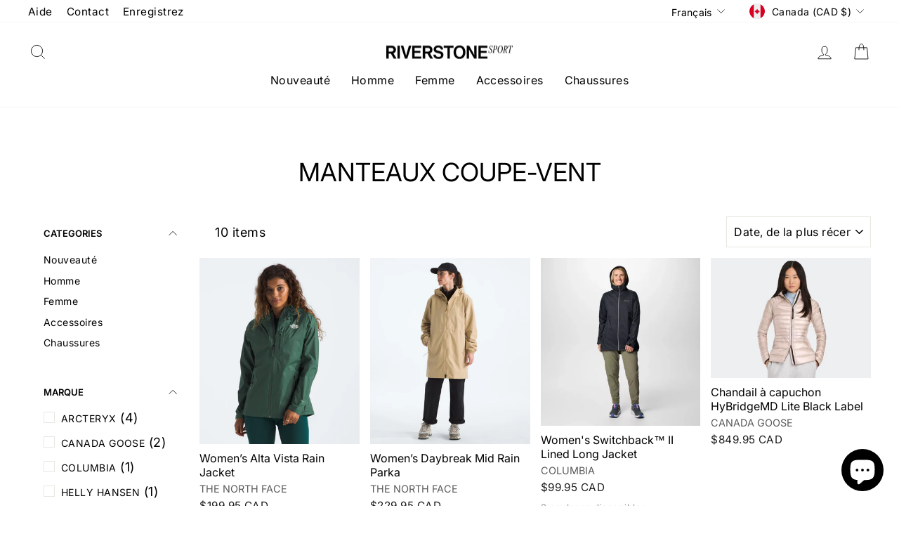

--- FILE ---
content_type: text/html; charset=utf-8
request_url: https://riverstonesport.com/collections/windbreaker-jackets-women
body_size: 33430
content:
<!doctype html>
<html class="no-js" lang="fr" dir="ltr">
<head>
<!-- starapps_core_start -->
<!-- This code is automatically managed by StarApps Studio -->
<!-- Please contact support@starapps.studio for any help -->
<!-- File location: snippets/starapps-core.liquid -->




<script type="text/javascript" sa-published-language-info="true" data-no-instant="true"></script>
<script type="application/json" sa-money-format="true" data-no-instant="true">{"money_format":"${{amount}} CAD"}</script>

    
<!-- starapps_core_end -->







  <meta charset="utf-8">
  <meta http-equiv="X-UA-Compatible" content="IE=edge,chrome=1">
  <meta name="viewport" content="width=device-width,initial-scale=1">
  <meta name="theme-color" content="#111111">
  <link rel="canonical" href="https://riverstonesport.com/collections/windbreaker-jackets-women">
  <link rel="preconnect" href="https://cdn.shopify.com" crossorigin>
  <link rel="preconnect" href="https://fonts.shopifycdn.com" crossorigin>
  <link rel="dns-prefetch" href="https://productreviews.shopifycdn.com">
  <link rel="dns-prefetch" href="https://ajax.googleapis.com">
  <link rel="dns-prefetch" href="https://maps.googleapis.com">
  <link rel="dns-prefetch" href="https://maps.gstatic.com"><link rel="shortcut icon" href="//riverstonesport.com/cdn/shop/files/RSS-Favicon-Black_32x32.jpg?v=1634612290" type="image/png" /><title>Manteaux coupe-vent
&ndash; Riverstone Sport
</title>
<meta property="og:site_name" content="Riverstone Sport">
  <meta property="og:url" content="https://riverstonesport.com/collections/windbreaker-jackets-women">
  <meta property="og:title" content="Manteaux coupe-vent">
  <meta property="og:type" content="website">
  <meta property="og:description" content="Située au coeur du quartier historique du Vieux-Québec, la boutique River Stone Sport vous propose des grandes marques de vêtements de plein air ainsi que la plus vaste collection en ville de Canada Goose et Arc’teryx."><meta property="og:image" content="http://riverstonesport.com/cdn/shop/files/Riverstone_Sport_Social_2199b5da-b297-4db3-8f22-6cfd823911fe.jpg?v=1634751243">
    <meta property="og:image:secure_url" content="https://riverstonesport.com/cdn/shop/files/Riverstone_Sport_Social_2199b5da-b297-4db3-8f22-6cfd823911fe.jpg?v=1634751243">
    <meta property="og:image:width" content="1200">
    <meta property="og:image:height" content="628"><meta name="twitter:site" content="@">
  <meta name="twitter:card" content="summary_large_image">
  <meta name="twitter:title" content="Manteaux coupe-vent">
  <meta name="twitter:description" content="Située au coeur du quartier historique du Vieux-Québec, la boutique River Stone Sport vous propose des grandes marques de vêtements de plein air ainsi que la plus vaste collection en ville de Canada Goose et Arc’teryx.">
<style data-shopify>@font-face {
  font-family: Inter;
  font-weight: 400;
  font-style: normal;
  font-display: swap;
  src: url("//riverstonesport.com/cdn/fonts/inter/inter_n4.b2a3f24c19b4de56e8871f609e73ca7f6d2e2bb9.woff2") format("woff2"),
       url("//riverstonesport.com/cdn/fonts/inter/inter_n4.af8052d517e0c9ffac7b814872cecc27ae1fa132.woff") format("woff");
}

  @font-face {
  font-family: Inter;
  font-weight: 400;
  font-style: normal;
  font-display: swap;
  src: url("//riverstonesport.com/cdn/fonts/inter/inter_n4.b2a3f24c19b4de56e8871f609e73ca7f6d2e2bb9.woff2") format("woff2"),
       url("//riverstonesport.com/cdn/fonts/inter/inter_n4.af8052d517e0c9ffac7b814872cecc27ae1fa132.woff") format("woff");
}


  @font-face {
  font-family: Inter;
  font-weight: 600;
  font-style: normal;
  font-display: swap;
  src: url("//riverstonesport.com/cdn/fonts/inter/inter_n6.771af0474a71b3797eb38f3487d6fb79d43b6877.woff2") format("woff2"),
       url("//riverstonesport.com/cdn/fonts/inter/inter_n6.88c903d8f9e157d48b73b7777d0642925bcecde7.woff") format("woff");
}

  @font-face {
  font-family: Inter;
  font-weight: 400;
  font-style: italic;
  font-display: swap;
  src: url("//riverstonesport.com/cdn/fonts/inter/inter_i4.feae1981dda792ab80d117249d9c7e0f1017e5b3.woff2") format("woff2"),
       url("//riverstonesport.com/cdn/fonts/inter/inter_i4.62773b7113d5e5f02c71486623cf828884c85c6e.woff") format("woff");
}

  @font-face {
  font-family: Inter;
  font-weight: 600;
  font-style: italic;
  font-display: swap;
  src: url("//riverstonesport.com/cdn/fonts/inter/inter_i6.3bbe0fe1c7ee4f282f9c2e296f3e4401a48cbe19.woff2") format("woff2"),
       url("//riverstonesport.com/cdn/fonts/inter/inter_i6.8bea21f57a10d5416ddf685e2c91682ec237876d.woff") format("woff");
}

</style><link href="//riverstonesport.com/cdn/shop/t/14/assets/theme.css?v=136733540472754148901748532405" rel="stylesheet" type="text/css" media="all" />
<style data-shopify>:root {
    --typeHeaderPrimary: Inter;
    --typeHeaderFallback: sans-serif;
    --typeHeaderSize: 36px;
    --typeHeaderWeight: 400;
    --typeHeaderLineHeight: 1;
    --typeHeaderSpacing: 0.0em;

    --typeBasePrimary:Inter;
    --typeBaseFallback:sans-serif;
    --typeBaseSize: 18px;
    --typeBaseWeight: 400;
    --typeBaseSpacing: 0.025em;
    --typeBaseLineHeight: 1.4;

    --typeCollectionTitle: 20px;

    --iconWeight: 2px;
    --iconLinecaps: miter;

    
      --buttonRadius: 0px;
    

    --colorGridOverlayOpacity: 0.1;
  }

  .placeholder-content {
    background-image: linear-gradient(100deg, #ffffff 40%, #f7f7f7 63%, #ffffff 79%);
  }</style><script>
    document.documentElement.className = document.documentElement.className.replace('no-js', 'js');

    window.theme = window.theme || {};
    theme.routes = {
      home: "/",
      cart: "/cart.js",
      cartPage: "/cart",
      cartAdd: "/cart/add.js",
      cartChange: "/cart/change.js",
      search: "/search",
      predictive_url: "/search/suggest"
    };
    theme.strings = {
      soldOut: "Épuisé",
      unavailable: "Non disponible",
      inStockLabel: "En stock",
      oneStockLabel: "[count] en stock",
      otherStockLabel: "[count] en stock",
      willNotShipUntil: "Sera expédié après [date]",
      willBeInStockAfter: "Sera en stock à compter de [date]",
      waitingForStock: "Inventaire sur le chemin",
      savePrice: "Épargnez [saved_amount]",
      cartEmpty: "Votre panier est vide.",
      cartTermsConfirmation: "Vous devez accepter les termes et conditions de vente pour vérifier",
      searchCollections: "Collections:",
      searchPages: "Pages:",
      searchArticles: "Des articles:",
      productFrom: "À partir de ",
      maxQuantity: "Vous ne pouvez avoir que [quantity] de [title] dans votre panier."
    };
    theme.settings = {
      cartType: "drawer",
      isCustomerTemplate: false,
      moneyFormat: "${{amount}} CAD",
      saveType: "dollar",
      productImageSize: "portrait",
      productImageCover: true,
      predictiveSearch: true,
      predictiveSearchType: "product,article,page,collection",
      predictiveSearchVendor: true,
      predictiveSearchPrice: true,
      quickView: true,
      themeName: 'Impulse',
      themeVersion: "7.2.0"
    };
  </script>

  <script>window.performance && window.performance.mark && window.performance.mark('shopify.content_for_header.start');</script><meta name="google-site-verification" content="Hw9VAng_B48dbgAgWpvEkMpanyWt7be5L2Za0RlGUFY">
<meta name="facebook-domain-verification" content="ypocim4paiowmu3pifoie8iyvzcgcw">
<meta id="shopify-digital-wallet" name="shopify-digital-wallet" content="/55366877376/digital_wallets/dialog">
<meta name="shopify-checkout-api-token" content="e21b966503fb1c8c4989c1d6e63b7efa">
<link rel="alternate" type="application/atom+xml" title="Feed" href="/collections/windbreaker-jackets-women.atom" />
<link rel="alternate" hreflang="x-default" href="https://riverstonesport.com/collections/windbreaker-jackets-women">
<link rel="alternate" hreflang="fr" href="https://riverstonesport.com/collections/windbreaker-jackets-women">
<link rel="alternate" hreflang="en" href="https://riverstonesport.com/en/collections/windbreaker-jackets-women">
<link rel="alternate" type="application/json+oembed" href="https://riverstonesport.com/collections/windbreaker-jackets-women.oembed">
<script async="async" src="/checkouts/internal/preloads.js?locale=fr-CA"></script>
<link rel="preconnect" href="https://shop.app" crossorigin="anonymous">
<script async="async" src="https://shop.app/checkouts/internal/preloads.js?locale=fr-CA&shop_id=55366877376" crossorigin="anonymous"></script>
<script id="apple-pay-shop-capabilities" type="application/json">{"shopId":55366877376,"countryCode":"CA","currencyCode":"CAD","merchantCapabilities":["supports3DS"],"merchantId":"gid:\/\/shopify\/Shop\/55366877376","merchantName":"Riverstone Sport","requiredBillingContactFields":["postalAddress","email","phone"],"requiredShippingContactFields":["postalAddress","email","phone"],"shippingType":"shipping","supportedNetworks":["visa","masterCard","amex","discover","interac","jcb"],"total":{"type":"pending","label":"Riverstone Sport","amount":"1.00"},"shopifyPaymentsEnabled":true,"supportsSubscriptions":true}</script>
<script id="shopify-features" type="application/json">{"accessToken":"e21b966503fb1c8c4989c1d6e63b7efa","betas":["rich-media-storefront-analytics"],"domain":"riverstonesport.com","predictiveSearch":true,"shopId":55366877376,"locale":"fr"}</script>
<script>var Shopify = Shopify || {};
Shopify.shop = "river-stonesport.myshopify.com";
Shopify.locale = "fr";
Shopify.currency = {"active":"CAD","rate":"1.0"};
Shopify.country = "CA";
Shopify.theme = {"name":"MAIN (do not unpublish)","id":136554578133,"schema_name":"Impulse","schema_version":"7.2.0","theme_store_id":null,"role":"main"};
Shopify.theme.handle = "null";
Shopify.theme.style = {"id":null,"handle":null};
Shopify.cdnHost = "riverstonesport.com/cdn";
Shopify.routes = Shopify.routes || {};
Shopify.routes.root = "/";</script>
<script type="module">!function(o){(o.Shopify=o.Shopify||{}).modules=!0}(window);</script>
<script>!function(o){function n(){var o=[];function n(){o.push(Array.prototype.slice.apply(arguments))}return n.q=o,n}var t=o.Shopify=o.Shopify||{};t.loadFeatures=n(),t.autoloadFeatures=n()}(window);</script>
<script>
  window.ShopifyPay = window.ShopifyPay || {};
  window.ShopifyPay.apiHost = "shop.app\/pay";
  window.ShopifyPay.redirectState = null;
</script>
<script id="shop-js-analytics" type="application/json">{"pageType":"collection"}</script>
<script defer="defer" async type="module" src="//riverstonesport.com/cdn/shopifycloud/shop-js/modules/v2/client.init-shop-cart-sync_XvpUV7qp.fr.esm.js"></script>
<script defer="defer" async type="module" src="//riverstonesport.com/cdn/shopifycloud/shop-js/modules/v2/chunk.common_C2xzKNNs.esm.js"></script>
<script type="module">
  await import("//riverstonesport.com/cdn/shopifycloud/shop-js/modules/v2/client.init-shop-cart-sync_XvpUV7qp.fr.esm.js");
await import("//riverstonesport.com/cdn/shopifycloud/shop-js/modules/v2/chunk.common_C2xzKNNs.esm.js");

  window.Shopify.SignInWithShop?.initShopCartSync?.({"fedCMEnabled":true,"windoidEnabled":true});

</script>
<script>
  window.Shopify = window.Shopify || {};
  if (!window.Shopify.featureAssets) window.Shopify.featureAssets = {};
  window.Shopify.featureAssets['shop-js'] = {"shop-cart-sync":["modules/v2/client.shop-cart-sync_C66VAAYi.fr.esm.js","modules/v2/chunk.common_C2xzKNNs.esm.js"],"init-fed-cm":["modules/v2/client.init-fed-cm_By4eIqYa.fr.esm.js","modules/v2/chunk.common_C2xzKNNs.esm.js"],"shop-button":["modules/v2/client.shop-button_Bz0N9rYp.fr.esm.js","modules/v2/chunk.common_C2xzKNNs.esm.js"],"shop-cash-offers":["modules/v2/client.shop-cash-offers_B90ok608.fr.esm.js","modules/v2/chunk.common_C2xzKNNs.esm.js","modules/v2/chunk.modal_7MqWQJ87.esm.js"],"init-windoid":["modules/v2/client.init-windoid_CdJe_Ee3.fr.esm.js","modules/v2/chunk.common_C2xzKNNs.esm.js"],"shop-toast-manager":["modules/v2/client.shop-toast-manager_kCJHoUCw.fr.esm.js","modules/v2/chunk.common_C2xzKNNs.esm.js"],"init-shop-email-lookup-coordinator":["modules/v2/client.init-shop-email-lookup-coordinator_BPuRLqHy.fr.esm.js","modules/v2/chunk.common_C2xzKNNs.esm.js"],"init-shop-cart-sync":["modules/v2/client.init-shop-cart-sync_XvpUV7qp.fr.esm.js","modules/v2/chunk.common_C2xzKNNs.esm.js"],"avatar":["modules/v2/client.avatar_BTnouDA3.fr.esm.js"],"pay-button":["modules/v2/client.pay-button_CmFhG2BZ.fr.esm.js","modules/v2/chunk.common_C2xzKNNs.esm.js"],"init-customer-accounts":["modules/v2/client.init-customer-accounts_C5-IhKGM.fr.esm.js","modules/v2/client.shop-login-button_DrlPOW6Z.fr.esm.js","modules/v2/chunk.common_C2xzKNNs.esm.js","modules/v2/chunk.modal_7MqWQJ87.esm.js"],"init-shop-for-new-customer-accounts":["modules/v2/client.init-shop-for-new-customer-accounts_Cv1WqR1n.fr.esm.js","modules/v2/client.shop-login-button_DrlPOW6Z.fr.esm.js","modules/v2/chunk.common_C2xzKNNs.esm.js","modules/v2/chunk.modal_7MqWQJ87.esm.js"],"shop-login-button":["modules/v2/client.shop-login-button_DrlPOW6Z.fr.esm.js","modules/v2/chunk.common_C2xzKNNs.esm.js","modules/v2/chunk.modal_7MqWQJ87.esm.js"],"init-customer-accounts-sign-up":["modules/v2/client.init-customer-accounts-sign-up_Dqgdz3C3.fr.esm.js","modules/v2/client.shop-login-button_DrlPOW6Z.fr.esm.js","modules/v2/chunk.common_C2xzKNNs.esm.js","modules/v2/chunk.modal_7MqWQJ87.esm.js"],"shop-follow-button":["modules/v2/client.shop-follow-button_D7RRykwK.fr.esm.js","modules/v2/chunk.common_C2xzKNNs.esm.js","modules/v2/chunk.modal_7MqWQJ87.esm.js"],"checkout-modal":["modules/v2/client.checkout-modal_NILs_SXn.fr.esm.js","modules/v2/chunk.common_C2xzKNNs.esm.js","modules/v2/chunk.modal_7MqWQJ87.esm.js"],"lead-capture":["modules/v2/client.lead-capture_CSmE_fhP.fr.esm.js","modules/v2/chunk.common_C2xzKNNs.esm.js","modules/v2/chunk.modal_7MqWQJ87.esm.js"],"shop-login":["modules/v2/client.shop-login_CKcjyRl_.fr.esm.js","modules/v2/chunk.common_C2xzKNNs.esm.js","modules/v2/chunk.modal_7MqWQJ87.esm.js"],"payment-terms":["modules/v2/client.payment-terms_eoGasybT.fr.esm.js","modules/v2/chunk.common_C2xzKNNs.esm.js","modules/v2/chunk.modal_7MqWQJ87.esm.js"]};
</script>
<script>(function() {
  var isLoaded = false;
  function asyncLoad() {
    if (isLoaded) return;
    isLoaded = true;
    var urls = ["https:\/\/services.nofraud.com\/js\/device.js?shop=river-stonesport.myshopify.com","https:\/\/cdn.nfcube.com\/instafeed-3a6b9a1b78d397cc6f60e875361a10e1.js?shop=river-stonesport.myshopify.com"];
    for (var i = 0; i < urls.length; i++) {
      var s = document.createElement('script');
      s.type = 'text/javascript';
      s.async = true;
      s.src = urls[i];
      var x = document.getElementsByTagName('script')[0];
      x.parentNode.insertBefore(s, x);
    }
  };
  if(window.attachEvent) {
    window.attachEvent('onload', asyncLoad);
  } else {
    window.addEventListener('load', asyncLoad, false);
  }
})();</script>
<script id="__st">var __st={"a":55366877376,"offset":-18000,"reqid":"9f2708f6-5aa8-43bf-ba22-527384e55f58-1768617467","pageurl":"riverstonesport.com\/collections\/windbreaker-jackets-women","u":"cc43f2ae800c","p":"collection","rtyp":"collection","rid":263724499136};</script>
<script>window.ShopifyPaypalV4VisibilityTracking = true;</script>
<script id="captcha-bootstrap">!function(){'use strict';const t='contact',e='account',n='new_comment',o=[[t,t],['blogs',n],['comments',n],[t,'customer']],c=[[e,'customer_login'],[e,'guest_login'],[e,'recover_customer_password'],[e,'create_customer']],r=t=>t.map((([t,e])=>`form[action*='/${t}']:not([data-nocaptcha='true']) input[name='form_type'][value='${e}']`)).join(','),a=t=>()=>t?[...document.querySelectorAll(t)].map((t=>t.form)):[];function s(){const t=[...o],e=r(t);return a(e)}const i='password',u='form_key',d=['recaptcha-v3-token','g-recaptcha-response','h-captcha-response',i],f=()=>{try{return window.sessionStorage}catch{return}},m='__shopify_v',_=t=>t.elements[u];function p(t,e,n=!1){try{const o=window.sessionStorage,c=JSON.parse(o.getItem(e)),{data:r}=function(t){const{data:e,action:n}=t;return t[m]||n?{data:e,action:n}:{data:t,action:n}}(c);for(const[e,n]of Object.entries(r))t.elements[e]&&(t.elements[e].value=n);n&&o.removeItem(e)}catch(o){console.error('form repopulation failed',{error:o})}}const l='form_type',E='cptcha';function T(t){t.dataset[E]=!0}const w=window,h=w.document,L='Shopify',v='ce_forms',y='captcha';let A=!1;((t,e)=>{const n=(g='f06e6c50-85a8-45c8-87d0-21a2b65856fe',I='https://cdn.shopify.com/shopifycloud/storefront-forms-hcaptcha/ce_storefront_forms_captcha_hcaptcha.v1.5.2.iife.js',D={infoText:'Protégé par hCaptcha',privacyText:'Confidentialité',termsText:'Conditions'},(t,e,n)=>{const o=w[L][v],c=o.bindForm;if(c)return c(t,g,e,D).then(n);var r;o.q.push([[t,g,e,D],n]),r=I,A||(h.body.append(Object.assign(h.createElement('script'),{id:'captcha-provider',async:!0,src:r})),A=!0)});var g,I,D;w[L]=w[L]||{},w[L][v]=w[L][v]||{},w[L][v].q=[],w[L][y]=w[L][y]||{},w[L][y].protect=function(t,e){n(t,void 0,e),T(t)},Object.freeze(w[L][y]),function(t,e,n,w,h,L){const[v,y,A,g]=function(t,e,n){const i=e?o:[],u=t?c:[],d=[...i,...u],f=r(d),m=r(i),_=r(d.filter((([t,e])=>n.includes(e))));return[a(f),a(m),a(_),s()]}(w,h,L),I=t=>{const e=t.target;return e instanceof HTMLFormElement?e:e&&e.form},D=t=>v().includes(t);t.addEventListener('submit',(t=>{const e=I(t);if(!e)return;const n=D(e)&&!e.dataset.hcaptchaBound&&!e.dataset.recaptchaBound,o=_(e),c=g().includes(e)&&(!o||!o.value);(n||c)&&t.preventDefault(),c&&!n&&(function(t){try{if(!f())return;!function(t){const e=f();if(!e)return;const n=_(t);if(!n)return;const o=n.value;o&&e.removeItem(o)}(t);const e=Array.from(Array(32),(()=>Math.random().toString(36)[2])).join('');!function(t,e){_(t)||t.append(Object.assign(document.createElement('input'),{type:'hidden',name:u})),t.elements[u].value=e}(t,e),function(t,e){const n=f();if(!n)return;const o=[...t.querySelectorAll(`input[type='${i}']`)].map((({name:t})=>t)),c=[...d,...o],r={};for(const[a,s]of new FormData(t).entries())c.includes(a)||(r[a]=s);n.setItem(e,JSON.stringify({[m]:1,action:t.action,data:r}))}(t,e)}catch(e){console.error('failed to persist form',e)}}(e),e.submit())}));const S=(t,e)=>{t&&!t.dataset[E]&&(n(t,e.some((e=>e===t))),T(t))};for(const o of['focusin','change'])t.addEventListener(o,(t=>{const e=I(t);D(e)&&S(e,y())}));const B=e.get('form_key'),M=e.get(l),P=B&&M;t.addEventListener('DOMContentLoaded',(()=>{const t=y();if(P)for(const e of t)e.elements[l].value===M&&p(e,B);[...new Set([...A(),...v().filter((t=>'true'===t.dataset.shopifyCaptcha))])].forEach((e=>S(e,t)))}))}(h,new URLSearchParams(w.location.search),n,t,e,['guest_login'])})(!0,!0)}();</script>
<script integrity="sha256-4kQ18oKyAcykRKYeNunJcIwy7WH5gtpwJnB7kiuLZ1E=" data-source-attribution="shopify.loadfeatures" defer="defer" src="//riverstonesport.com/cdn/shopifycloud/storefront/assets/storefront/load_feature-a0a9edcb.js" crossorigin="anonymous"></script>
<script crossorigin="anonymous" defer="defer" src="//riverstonesport.com/cdn/shopifycloud/storefront/assets/shopify_pay/storefront-65b4c6d7.js?v=20250812"></script>
<script data-source-attribution="shopify.dynamic_checkout.dynamic.init">var Shopify=Shopify||{};Shopify.PaymentButton=Shopify.PaymentButton||{isStorefrontPortableWallets:!0,init:function(){window.Shopify.PaymentButton.init=function(){};var t=document.createElement("script");t.src="https://riverstonesport.com/cdn/shopifycloud/portable-wallets/latest/portable-wallets.fr.js",t.type="module",document.head.appendChild(t)}};
</script>
<script data-source-attribution="shopify.dynamic_checkout.buyer_consent">
  function portableWalletsHideBuyerConsent(e){var t=document.getElementById("shopify-buyer-consent"),n=document.getElementById("shopify-subscription-policy-button");t&&n&&(t.classList.add("hidden"),t.setAttribute("aria-hidden","true"),n.removeEventListener("click",e))}function portableWalletsShowBuyerConsent(e){var t=document.getElementById("shopify-buyer-consent"),n=document.getElementById("shopify-subscription-policy-button");t&&n&&(t.classList.remove("hidden"),t.removeAttribute("aria-hidden"),n.addEventListener("click",e))}window.Shopify?.PaymentButton&&(window.Shopify.PaymentButton.hideBuyerConsent=portableWalletsHideBuyerConsent,window.Shopify.PaymentButton.showBuyerConsent=portableWalletsShowBuyerConsent);
</script>
<script data-source-attribution="shopify.dynamic_checkout.cart.bootstrap">document.addEventListener("DOMContentLoaded",(function(){function t(){return document.querySelector("shopify-accelerated-checkout-cart, shopify-accelerated-checkout")}if(t())Shopify.PaymentButton.init();else{new MutationObserver((function(e,n){t()&&(Shopify.PaymentButton.init(),n.disconnect())})).observe(document.body,{childList:!0,subtree:!0})}}));
</script>
<link id="shopify-accelerated-checkout-styles" rel="stylesheet" media="screen" href="https://riverstonesport.com/cdn/shopifycloud/portable-wallets/latest/accelerated-checkout-backwards-compat.css" crossorigin="anonymous">
<style id="shopify-accelerated-checkout-cart">
        #shopify-buyer-consent {
  margin-top: 1em;
  display: inline-block;
  width: 100%;
}

#shopify-buyer-consent.hidden {
  display: none;
}

#shopify-subscription-policy-button {
  background: none;
  border: none;
  padding: 0;
  text-decoration: underline;
  font-size: inherit;
  cursor: pointer;
}

#shopify-subscription-policy-button::before {
  box-shadow: none;
}

      </style>

<script>window.performance && window.performance.mark && window.performance.mark('shopify.content_for_header.end');</script>

  <script src="//riverstonesport.com/cdn/shop/t/14/assets/vendor-scripts-v11.js" defer="defer"></script><link rel="stylesheet" href="//riverstonesport.com/cdn/shop/t/14/assets/country-flags.css"><script src="//riverstonesport.com/cdn/shop/t/14/assets/theme.js?v=95933296080004794351678389334" defer="defer"></script>
  <link rel="stylesheet" href="//riverstonesport.com/cdn/shop/t/14/assets/custom.css?v=149310396875799215121751612968">
  
  <!--begin-microsoft-clarity-->  
<script type="text/javascript">
    (function(c,l,a,r,i,t,y){
        c[a]=c[a]||function(){(c[a].q=c[a].q||[]).push(arguments)};
        t=l.createElement(r);t.async=1;t.src="https://www.clarity.ms/tag/"+i;
        y=l.getElementsByTagName(r)[0];y.parentNode.insertBefore(t,y);
    })(window, document, "clarity", "script", "euru5o5u78");
</script>
  <!--end-microsoft-clarity-->  

<!-- Google tag (gtag.js) -->
<script async src="https://www.googletagmanager.com/gtag/js?id=AW-472950329"></script>
<script>
  window.dataLayer = window.dataLayer || [];
  function gtag(){dataLayer.push(arguments);}
  gtag('js', new Date());

  gtag('config', 'AW-472950329');
</script>

<!-- BEGIN app block: shopify://apps/klaviyo-email-marketing-sms/blocks/klaviyo-onsite-embed/2632fe16-c075-4321-a88b-50b567f42507 -->












  <script async src="https://static.klaviyo.com/onsite/js/Y6xp3m/klaviyo.js?company_id=Y6xp3m"></script>
  <script>!function(){if(!window.klaviyo){window._klOnsite=window._klOnsite||[];try{window.klaviyo=new Proxy({},{get:function(n,i){return"push"===i?function(){var n;(n=window._klOnsite).push.apply(n,arguments)}:function(){for(var n=arguments.length,o=new Array(n),w=0;w<n;w++)o[w]=arguments[w];var t="function"==typeof o[o.length-1]?o.pop():void 0,e=new Promise((function(n){window._klOnsite.push([i].concat(o,[function(i){t&&t(i),n(i)}]))}));return e}}})}catch(n){window.klaviyo=window.klaviyo||[],window.klaviyo.push=function(){var n;(n=window._klOnsite).push.apply(n,arguments)}}}}();</script>

  




  <script>
    window.klaviyoReviewsProductDesignMode = false
  </script>







<!-- END app block --><script src="https://cdn.shopify.com/extensions/7bc9bb47-adfa-4267-963e-cadee5096caf/inbox-1252/assets/inbox-chat-loader.js" type="text/javascript" defer="defer"></script>
<link href="https://monorail-edge.shopifysvc.com" rel="dns-prefetch">
<script>(function(){if ("sendBeacon" in navigator && "performance" in window) {try {var session_token_from_headers = performance.getEntriesByType('navigation')[0].serverTiming.find(x => x.name == '_s').description;} catch {var session_token_from_headers = undefined;}var session_cookie_matches = document.cookie.match(/_shopify_s=([^;]*)/);var session_token_from_cookie = session_cookie_matches && session_cookie_matches.length === 2 ? session_cookie_matches[1] : "";var session_token = session_token_from_headers || session_token_from_cookie || "";function handle_abandonment_event(e) {var entries = performance.getEntries().filter(function(entry) {return /monorail-edge.shopifysvc.com/.test(entry.name);});if (!window.abandonment_tracked && entries.length === 0) {window.abandonment_tracked = true;var currentMs = Date.now();var navigation_start = performance.timing.navigationStart;var payload = {shop_id: 55366877376,url: window.location.href,navigation_start,duration: currentMs - navigation_start,session_token,page_type: "collection"};window.navigator.sendBeacon("https://monorail-edge.shopifysvc.com/v1/produce", JSON.stringify({schema_id: "online_store_buyer_site_abandonment/1.1",payload: payload,metadata: {event_created_at_ms: currentMs,event_sent_at_ms: currentMs}}));}}window.addEventListener('pagehide', handle_abandonment_event);}}());</script>
<script id="web-pixels-manager-setup">(function e(e,d,r,n,o){if(void 0===o&&(o={}),!Boolean(null===(a=null===(i=window.Shopify)||void 0===i?void 0:i.analytics)||void 0===a?void 0:a.replayQueue)){var i,a;window.Shopify=window.Shopify||{};var t=window.Shopify;t.analytics=t.analytics||{};var s=t.analytics;s.replayQueue=[],s.publish=function(e,d,r){return s.replayQueue.push([e,d,r]),!0};try{self.performance.mark("wpm:start")}catch(e){}var l=function(){var e={modern:/Edge?\/(1{2}[4-9]|1[2-9]\d|[2-9]\d{2}|\d{4,})\.\d+(\.\d+|)|Firefox\/(1{2}[4-9]|1[2-9]\d|[2-9]\d{2}|\d{4,})\.\d+(\.\d+|)|Chrom(ium|e)\/(9{2}|\d{3,})\.\d+(\.\d+|)|(Maci|X1{2}).+ Version\/(15\.\d+|(1[6-9]|[2-9]\d|\d{3,})\.\d+)([,.]\d+|)( \(\w+\)|)( Mobile\/\w+|) Safari\/|Chrome.+OPR\/(9{2}|\d{3,})\.\d+\.\d+|(CPU[ +]OS|iPhone[ +]OS|CPU[ +]iPhone|CPU IPhone OS|CPU iPad OS)[ +]+(15[._]\d+|(1[6-9]|[2-9]\d|\d{3,})[._]\d+)([._]\d+|)|Android:?[ /-](13[3-9]|1[4-9]\d|[2-9]\d{2}|\d{4,})(\.\d+|)(\.\d+|)|Android.+Firefox\/(13[5-9]|1[4-9]\d|[2-9]\d{2}|\d{4,})\.\d+(\.\d+|)|Android.+Chrom(ium|e)\/(13[3-9]|1[4-9]\d|[2-9]\d{2}|\d{4,})\.\d+(\.\d+|)|SamsungBrowser\/([2-9]\d|\d{3,})\.\d+/,legacy:/Edge?\/(1[6-9]|[2-9]\d|\d{3,})\.\d+(\.\d+|)|Firefox\/(5[4-9]|[6-9]\d|\d{3,})\.\d+(\.\d+|)|Chrom(ium|e)\/(5[1-9]|[6-9]\d|\d{3,})\.\d+(\.\d+|)([\d.]+$|.*Safari\/(?![\d.]+ Edge\/[\d.]+$))|(Maci|X1{2}).+ Version\/(10\.\d+|(1[1-9]|[2-9]\d|\d{3,})\.\d+)([,.]\d+|)( \(\w+\)|)( Mobile\/\w+|) Safari\/|Chrome.+OPR\/(3[89]|[4-9]\d|\d{3,})\.\d+\.\d+|(CPU[ +]OS|iPhone[ +]OS|CPU[ +]iPhone|CPU IPhone OS|CPU iPad OS)[ +]+(10[._]\d+|(1[1-9]|[2-9]\d|\d{3,})[._]\d+)([._]\d+|)|Android:?[ /-](13[3-9]|1[4-9]\d|[2-9]\d{2}|\d{4,})(\.\d+|)(\.\d+|)|Mobile Safari.+OPR\/([89]\d|\d{3,})\.\d+\.\d+|Android.+Firefox\/(13[5-9]|1[4-9]\d|[2-9]\d{2}|\d{4,})\.\d+(\.\d+|)|Android.+Chrom(ium|e)\/(13[3-9]|1[4-9]\d|[2-9]\d{2}|\d{4,})\.\d+(\.\d+|)|Android.+(UC? ?Browser|UCWEB|U3)[ /]?(15\.([5-9]|\d{2,})|(1[6-9]|[2-9]\d|\d{3,})\.\d+)\.\d+|SamsungBrowser\/(5\.\d+|([6-9]|\d{2,})\.\d+)|Android.+MQ{2}Browser\/(14(\.(9|\d{2,})|)|(1[5-9]|[2-9]\d|\d{3,})(\.\d+|))(\.\d+|)|K[Aa][Ii]OS\/(3\.\d+|([4-9]|\d{2,})\.\d+)(\.\d+|)/},d=e.modern,r=e.legacy,n=navigator.userAgent;return n.match(d)?"modern":n.match(r)?"legacy":"unknown"}(),u="modern"===l?"modern":"legacy",c=(null!=n?n:{modern:"",legacy:""})[u],f=function(e){return[e.baseUrl,"/wpm","/b",e.hashVersion,"modern"===e.buildTarget?"m":"l",".js"].join("")}({baseUrl:d,hashVersion:r,buildTarget:u}),m=function(e){var d=e.version,r=e.bundleTarget,n=e.surface,o=e.pageUrl,i=e.monorailEndpoint;return{emit:function(e){var a=e.status,t=e.errorMsg,s=(new Date).getTime(),l=JSON.stringify({metadata:{event_sent_at_ms:s},events:[{schema_id:"web_pixels_manager_load/3.1",payload:{version:d,bundle_target:r,page_url:o,status:a,surface:n,error_msg:t},metadata:{event_created_at_ms:s}}]});if(!i)return console&&console.warn&&console.warn("[Web Pixels Manager] No Monorail endpoint provided, skipping logging."),!1;try{return self.navigator.sendBeacon.bind(self.navigator)(i,l)}catch(e){}var u=new XMLHttpRequest;try{return u.open("POST",i,!0),u.setRequestHeader("Content-Type","text/plain"),u.send(l),!0}catch(e){return console&&console.warn&&console.warn("[Web Pixels Manager] Got an unhandled error while logging to Monorail."),!1}}}}({version:r,bundleTarget:l,surface:e.surface,pageUrl:self.location.href,monorailEndpoint:e.monorailEndpoint});try{o.browserTarget=l,function(e){var d=e.src,r=e.async,n=void 0===r||r,o=e.onload,i=e.onerror,a=e.sri,t=e.scriptDataAttributes,s=void 0===t?{}:t,l=document.createElement("script"),u=document.querySelector("head"),c=document.querySelector("body");if(l.async=n,l.src=d,a&&(l.integrity=a,l.crossOrigin="anonymous"),s)for(var f in s)if(Object.prototype.hasOwnProperty.call(s,f))try{l.dataset[f]=s[f]}catch(e){}if(o&&l.addEventListener("load",o),i&&l.addEventListener("error",i),u)u.appendChild(l);else{if(!c)throw new Error("Did not find a head or body element to append the script");c.appendChild(l)}}({src:f,async:!0,onload:function(){if(!function(){var e,d;return Boolean(null===(d=null===(e=window.Shopify)||void 0===e?void 0:e.analytics)||void 0===d?void 0:d.initialized)}()){var d=window.webPixelsManager.init(e)||void 0;if(d){var r=window.Shopify.analytics;r.replayQueue.forEach((function(e){var r=e[0],n=e[1],o=e[2];d.publishCustomEvent(r,n,o)})),r.replayQueue=[],r.publish=d.publishCustomEvent,r.visitor=d.visitor,r.initialized=!0}}},onerror:function(){return m.emit({status:"failed",errorMsg:"".concat(f," has failed to load")})},sri:function(e){var d=/^sha384-[A-Za-z0-9+/=]+$/;return"string"==typeof e&&d.test(e)}(c)?c:"",scriptDataAttributes:o}),m.emit({status:"loading"})}catch(e){m.emit({status:"failed",errorMsg:(null==e?void 0:e.message)||"Unknown error"})}}})({shopId: 55366877376,storefrontBaseUrl: "https://riverstonesport.com",extensionsBaseUrl: "https://extensions.shopifycdn.com/cdn/shopifycloud/web-pixels-manager",monorailEndpoint: "https://monorail-edge.shopifysvc.com/unstable/produce_batch",surface: "storefront-renderer",enabledBetaFlags: ["2dca8a86"],webPixelsConfigList: [{"id":"1719140565","configuration":"{\"accountID\":\"Y6xp3m\",\"webPixelConfig\":\"eyJlbmFibGVBZGRlZFRvQ2FydEV2ZW50cyI6IHRydWV9\"}","eventPayloadVersion":"v1","runtimeContext":"STRICT","scriptVersion":"524f6c1ee37bacdca7657a665bdca589","type":"APP","apiClientId":123074,"privacyPurposes":["ANALYTICS","MARKETING"],"dataSharingAdjustments":{"protectedCustomerApprovalScopes":["read_customer_address","read_customer_email","read_customer_name","read_customer_personal_data","read_customer_phone"]}},{"id":"488308949","configuration":"{\"config\":\"{\\\"pixel_id\\\":\\\"G-CQMZSVT5LK\\\",\\\"target_country\\\":\\\"CA\\\",\\\"gtag_events\\\":[{\\\"type\\\":\\\"begin_checkout\\\",\\\"action_label\\\":\\\"G-CQMZSVT5LK\\\"},{\\\"type\\\":\\\"search\\\",\\\"action_label\\\":\\\"G-CQMZSVT5LK\\\"},{\\\"type\\\":\\\"view_item\\\",\\\"action_label\\\":[\\\"G-CQMZSVT5LK\\\",\\\"MC-PLV1XK31G2\\\"]},{\\\"type\\\":\\\"purchase\\\",\\\"action_label\\\":[\\\"G-CQMZSVT5LK\\\",\\\"MC-PLV1XK31G2\\\"]},{\\\"type\\\":\\\"page_view\\\",\\\"action_label\\\":[\\\"G-CQMZSVT5LK\\\",\\\"MC-PLV1XK31G2\\\"]},{\\\"type\\\":\\\"add_payment_info\\\",\\\"action_label\\\":\\\"G-CQMZSVT5LK\\\"},{\\\"type\\\":\\\"add_to_cart\\\",\\\"action_label\\\":\\\"G-CQMZSVT5LK\\\"}],\\\"enable_monitoring_mode\\\":false}\"}","eventPayloadVersion":"v1","runtimeContext":"OPEN","scriptVersion":"b2a88bafab3e21179ed38636efcd8a93","type":"APP","apiClientId":1780363,"privacyPurposes":[],"dataSharingAdjustments":{"protectedCustomerApprovalScopes":["read_customer_address","read_customer_email","read_customer_name","read_customer_personal_data","read_customer_phone"]}},{"id":"168591573","configuration":"{\"pixel_id\":\"857064382410466\",\"pixel_type\":\"facebook_pixel\",\"metaapp_system_user_token\":\"-\"}","eventPayloadVersion":"v1","runtimeContext":"OPEN","scriptVersion":"ca16bc87fe92b6042fbaa3acc2fbdaa6","type":"APP","apiClientId":2329312,"privacyPurposes":["ANALYTICS","MARKETING","SALE_OF_DATA"],"dataSharingAdjustments":{"protectedCustomerApprovalScopes":["read_customer_address","read_customer_email","read_customer_name","read_customer_personal_data","read_customer_phone"]}},{"id":"shopify-app-pixel","configuration":"{}","eventPayloadVersion":"v1","runtimeContext":"STRICT","scriptVersion":"0450","apiClientId":"shopify-pixel","type":"APP","privacyPurposes":["ANALYTICS","MARKETING"]},{"id":"shopify-custom-pixel","eventPayloadVersion":"v1","runtimeContext":"LAX","scriptVersion":"0450","apiClientId":"shopify-pixel","type":"CUSTOM","privacyPurposes":["ANALYTICS","MARKETING"]}],isMerchantRequest: false,initData: {"shop":{"name":"Riverstone Sport","paymentSettings":{"currencyCode":"CAD"},"myshopifyDomain":"river-stonesport.myshopify.com","countryCode":"CA","storefrontUrl":"https:\/\/riverstonesport.com"},"customer":null,"cart":null,"checkout":null,"productVariants":[],"purchasingCompany":null},},"https://riverstonesport.com/cdn","fcfee988w5aeb613cpc8e4bc33m6693e112",{"modern":"","legacy":""},{"shopId":"55366877376","storefrontBaseUrl":"https:\/\/riverstonesport.com","extensionBaseUrl":"https:\/\/extensions.shopifycdn.com\/cdn\/shopifycloud\/web-pixels-manager","surface":"storefront-renderer","enabledBetaFlags":"[\"2dca8a86\"]","isMerchantRequest":"false","hashVersion":"fcfee988w5aeb613cpc8e4bc33m6693e112","publish":"custom","events":"[[\"page_viewed\",{}],[\"collection_viewed\",{\"collection\":{\"id\":\"263724499136\",\"title\":\"Manteaux coupe-vent\",\"productVariants\":[{\"price\":{\"amount\":199.95,\"currencyCode\":\"CAD\"},\"product\":{\"title\":\"Women’s Alta Vista Rain Jacket\",\"vendor\":\"THE NORTH FACE\",\"id\":\"8960152404181\",\"untranslatedTitle\":\"Women’s Alta Vista Rain Jacket\",\"url\":\"\/products\/nf0a8bk9\",\"type\":\"\"},\"id\":\"51437136707797\",\"image\":{\"src\":\"\/\/riverstonesport.com\/cdn\/shop\/files\/Womens-Alta-Vista-Rain-Jacket_3_7cff8d55-ad77-4361-90c9-04032098b661.jpg?v=1747241871\"},\"sku\":\"256526\",\"title\":\"CYBER BERRY \/ XXS\",\"untranslatedTitle\":\"CYBER BERRY \/ XXS\"},{\"price\":{\"amount\":229.95,\"currencyCode\":\"CAD\"},\"product\":{\"title\":\"Women’s Daybreak Mid Rain Parka\",\"vendor\":\"THE NORTH FACE\",\"id\":\"8960152305877\",\"untranslatedTitle\":\"Women’s Daybreak Mid Rain Parka\",\"url\":\"\/products\/nf0a8b6d\",\"type\":\"\"},\"id\":\"51437126320341\",\"image\":{\"src\":\"\/\/riverstonesport.com\/cdn\/shop\/files\/NF0A8B6DLK5_8.jpg?v=1747479177\"},\"sku\":\"253776\",\"title\":\"KHAKI STONE \/ XXS\",\"untranslatedTitle\":\"KHAKI STONE \/ XXS\"},{\"price\":{\"amount\":99.95,\"currencyCode\":\"CAD\"},\"product\":{\"title\":\"Women's Switchback™ II Lined Long Jacket\",\"vendor\":\"COLUMBIA\",\"id\":\"8960149225685\",\"untranslatedTitle\":\"Women's Switchback™ II Lined Long Jacket\",\"url\":\"\/products\/2086701\",\"type\":\"\"},\"id\":\"51485729587413\",\"image\":{\"src\":\"\/\/riverstonesport.com\/cdn\/shop\/files\/2086701_032_a3_om.webp?v=1747409038\"},\"sku\":null,\"title\":\"032-CIRRUS GREY \/ XXS\",\"untranslatedTitle\":\"032-CIRRUS GREY \/ XXS\"},{\"price\":{\"amount\":849.95,\"currencyCode\":\"CAD\"},\"product\":{\"title\":\"Chandail à capuchon HyBridgeMD Lite Black Label\",\"vendor\":\"CANADA GOOSE\",\"id\":\"8949732835541\",\"untranslatedTitle\":\"Chandail à capuchon HyBridgeMD Lite Black Label\",\"url\":\"\/products\/2719wb\",\"type\":\"\"},\"id\":\"51396954325205\",\"image\":{\"src\":\"\/\/riverstonesport.com\/cdn\/shop\/files\/2719WB_856_fsph.jpg?v=1745477336\"},\"sku\":\"256990\",\"title\":\"LUCENT ROSE \/ XS\",\"untranslatedTitle\":\"LUCENT ROSE \/ XS\"},{\"price\":{\"amount\":649.95,\"currencyCode\":\"CAD\"},\"product\":{\"title\":\"Manteau Minden de Black Label\",\"vendor\":\"CANADA GOOSE\",\"id\":\"8949732704469\",\"untranslatedTitle\":\"Manteau Minden de Black Label\",\"url\":\"\/products\/2423lb\",\"type\":\"\"},\"id\":\"51396953506005\",\"image\":{\"src\":\"\/\/riverstonesport.com\/cdn\/shop\/files\/2423LB_856_fsph.jpg?v=1745479709\"},\"sku\":\"256960\",\"title\":\"LUCENT ROSE \/ XS\",\"untranslatedTitle\":\"LUCENT ROSE \/ XS\"},{\"price\":{\"amount\":599.95,\"currencyCode\":\"CAD\"},\"product\":{\"title\":\"Veste Beta\",\"vendor\":\"ARCTERYX\",\"id\":\"8907070800085\",\"untranslatedTitle\":\"Veste Beta\",\"url\":\"\/products\/x000009674\",\"type\":\"\"},\"id\":\"51271765590229\",\"image\":{\"src\":\"\/\/riverstonesport.com\/cdn\/shop\/files\/S25-X000009674-Beta-SL-Jacket-Black-Women-s-Front-View.jpg?v=1741191293\"},\"sku\":\"254366\",\"title\":\"BLACK \/ XXS\",\"untranslatedTitle\":\"BLACK \/ XXS\"},{\"price\":{\"amount\":359.95,\"currencyCode\":\"CAD\"},\"product\":{\"title\":\"Veste Atom\",\"vendor\":\"ARCTERYX\",\"id\":\"8907070734549\",\"untranslatedTitle\":\"Veste Atom\",\"url\":\"\/products\/x000009452\",\"type\":\"\"},\"id\":\"51271703494869\",\"image\":{\"src\":\"\/\/riverstonesport.com\/cdn\/shop\/files\/S25-X000009452-Atom-Hoody-Arctic-Silk-Women-s-Front-View.jpg?v=1741194846\"},\"sku\":\"254336\",\"title\":\"ARCTIC SILK \/ XXS\",\"untranslatedTitle\":\"ARCTIC SILK \/ XXS\"},{\"price\":{\"amount\":319.95,\"currencyCode\":\"CAD\"},\"product\":{\"title\":\"Veste Gamma\",\"vendor\":\"ARCTERYX\",\"id\":\"8373635711189\",\"untranslatedTitle\":\"Veste Gamma\",\"url\":\"\/products\/x000007779\",\"type\":\"\"},\"id\":\"51271676330197\",\"image\":{\"src\":\"\/\/riverstonesport.com\/cdn\/shop\/files\/S24-X000007779-Gamma-Lightweight-Hoody-Black-Women-s-Front-View.jpg?v=1742962911\"},\"sku\":\"228400\",\"title\":\"BLACK \/ XS\",\"untranslatedTitle\":\"BLACK \/ XS\"},{\"price\":{\"amount\":129.95,\"currencyCode\":\"CAD\"},\"product\":{\"title\":\"Women's Seven J Rain Jacket\",\"vendor\":\"HELLY HANSEN\",\"id\":\"8311487824085\",\"untranslatedTitle\":\"Women's Seven J Rain Jacket\",\"url\":\"\/products\/62066\",\"type\":\"\"},\"id\":\"51332594106581\",\"image\":{\"src\":\"\/\/riverstonesport.com\/cdn\/shop\/files\/62066_992-4-front.webp?v=1709887252\"},\"sku\":\"224720\",\"title\":\"AZURITE \/ XS\",\"untranslatedTitle\":\"AZURITE \/ XS\"},{\"price\":{\"amount\":1149.95,\"currencyCode\":\"CAD\"},\"product\":{\"title\":\"Veste Nita\",\"vendor\":\"ARCTERYX\",\"id\":\"8212836647125\",\"untranslatedTitle\":\"Veste Nita\",\"url\":\"\/products\/x000007161\",\"type\":\"\"},\"id\":\"45136912777429\",\"image\":{\"src\":\"\/\/riverstonesport.com\/cdn\/shop\/files\/Nita-Down-Jacket-W-Black.jpg?v=1700641280\"},\"sku\":\"215222\",\"title\":\"M\",\"untranslatedTitle\":\"M\"}]}}]]"});</script><script>
  window.ShopifyAnalytics = window.ShopifyAnalytics || {};
  window.ShopifyAnalytics.meta = window.ShopifyAnalytics.meta || {};
  window.ShopifyAnalytics.meta.currency = 'CAD';
  var meta = {"products":[{"id":8960152404181,"gid":"gid:\/\/shopify\/Product\/8960152404181","vendor":"THE NORTH FACE","type":"","handle":"nf0a8bk9","variants":[{"id":51437136707797,"price":19995,"name":"Women’s Alta Vista Rain Jacket - CYBER BERRY \/ XXS","public_title":"CYBER BERRY \/ XXS","sku":"256526"},{"id":51437136838869,"price":19995,"name":"Women’s Alta Vista Rain Jacket - CYBER BERRY \/ XS","public_title":"CYBER BERRY \/ XS","sku":"256520"},{"id":51437136937173,"price":19995,"name":"Women’s Alta Vista Rain Jacket - CYBER BERRY \/ S","public_title":"CYBER BERRY \/ S","sku":"256521"},{"id":51437137035477,"price":19995,"name":"Women’s Alta Vista Rain Jacket - CYBER BERRY \/ M","public_title":"CYBER BERRY \/ M","sku":"256522"},{"id":51437137166549,"price":19995,"name":"Women’s Alta Vista Rain Jacket - CYBER BERRY \/ L","public_title":"CYBER BERRY \/ L","sku":"256523"},{"id":51437137330389,"price":19995,"name":"Women’s Alta Vista Rain Jacket - CYBER BERRY \/ XL","public_title":"CYBER BERRY \/ XL","sku":"256524"},{"id":51437137297621,"price":19995,"name":"Women’s Alta Vista Rain Jacket - CYBER BERRY \/ 2XL","public_title":"CYBER BERRY \/ 2XL","sku":"256525"},{"id":51437136740565,"price":19995,"name":"Women’s Alta Vista Rain Jacket - TNF BLACK \/ XXS","public_title":"TNF BLACK \/ XXS","sku":"256546"},{"id":51437136806101,"price":19995,"name":"Women’s Alta Vista Rain Jacket - TNF BLACK \/ XS","public_title":"TNF BLACK \/ XS","sku":"256540"},{"id":51437136904405,"price":19995,"name":"Women’s Alta Vista Rain Jacket - TNF BLACK \/ S","public_title":"TNF BLACK \/ S","sku":"256541"},{"id":51437137002709,"price":19995,"name":"Women’s Alta Vista Rain Jacket - TNF BLACK \/ M","public_title":"TNF BLACK \/ M","sku":"256542"},{"id":51437137101013,"price":19995,"name":"Women’s Alta Vista Rain Jacket - TNF BLACK \/ L","public_title":"TNF BLACK \/ L","sku":"256543"},{"id":51437137232085,"price":19995,"name":"Women’s Alta Vista Rain Jacket - TNF BLACK \/ XL","public_title":"TNF BLACK \/ XL","sku":"256544"},{"id":51437137363157,"price":19995,"name":"Women’s Alta Vista Rain Jacket - TNF BLACK \/ 2XL","public_title":"TNF BLACK \/ 2XL","sku":"256545"},{"id":51437136773333,"price":19995,"name":"Women’s Alta Vista Rain Jacket - DUCK GREEN \/ XXS","public_title":"DUCK GREEN \/ XXS","sku":"256536"},{"id":51437136871637,"price":19995,"name":"Women’s Alta Vista Rain Jacket - DUCK GREEN \/ XS","public_title":"DUCK GREEN \/ XS","sku":"256530"},{"id":51437136969941,"price":19995,"name":"Women’s Alta Vista Rain Jacket - DUCK GREEN \/ S","public_title":"DUCK GREEN \/ S","sku":"256531"},{"id":51437137068245,"price":19995,"name":"Women’s Alta Vista Rain Jacket - DUCK GREEN \/ M","public_title":"DUCK GREEN \/ M","sku":"256532"},{"id":51437137133781,"price":19995,"name":"Women’s Alta Vista Rain Jacket - DUCK GREEN \/ L","public_title":"DUCK GREEN \/ L","sku":"256533"},{"id":51437137264853,"price":19995,"name":"Women’s Alta Vista Rain Jacket - DUCK GREEN \/ XL","public_title":"DUCK GREEN \/ XL","sku":"256534"},{"id":51437137199317,"price":19995,"name":"Women’s Alta Vista Rain Jacket - DUCK GREEN \/ 2XL","public_title":"DUCK GREEN \/ 2XL","sku":"256535"}],"remote":false},{"id":8960152305877,"gid":"gid:\/\/shopify\/Product\/8960152305877","vendor":"THE NORTH FACE","type":"","handle":"nf0a8b6d","variants":[{"id":51437126320341,"price":22995,"name":"Women’s Daybreak Mid Rain Parka - KHAKI STONE \/ XXS","public_title":"KHAKI STONE \/ XXS","sku":"253776"},{"id":51437126353109,"price":22995,"name":"Women’s Daybreak Mid Rain Parka - TNF BLACK \/ XXS","public_title":"TNF BLACK \/ XXS","sku":"256956"},{"id":51437126385877,"price":22995,"name":"Women’s Daybreak Mid Rain Parka - KHAKI STONE \/ XS","public_title":"KHAKI STONE \/ XS","sku":"253770"},{"id":51437126418645,"price":22995,"name":"Women’s Daybreak Mid Rain Parka - TNF BLACK \/ XS","public_title":"TNF BLACK \/ XS","sku":"256950"},{"id":51437126451413,"price":22995,"name":"Women’s Daybreak Mid Rain Parka - KHAKI STONE \/ S","public_title":"KHAKI STONE \/ S","sku":"253771"},{"id":51437126484181,"price":22995,"name":"Women’s Daybreak Mid Rain Parka - TNF BLACK \/ S","public_title":"TNF BLACK \/ S","sku":"256951"},{"id":51437126516949,"price":22995,"name":"Women’s Daybreak Mid Rain Parka - KHAKI STONE \/ M","public_title":"KHAKI STONE \/ M","sku":"253772"},{"id":51437126549717,"price":22995,"name":"Women’s Daybreak Mid Rain Parka - TNF BLACK \/ M","public_title":"TNF BLACK \/ M","sku":"256952"},{"id":51437126582485,"price":22995,"name":"Women’s Daybreak Mid Rain Parka - KHAKI STONE \/ L","public_title":"KHAKI STONE \/ L","sku":"253773"},{"id":51437126615253,"price":22995,"name":"Women’s Daybreak Mid Rain Parka - TNF BLACK \/ L","public_title":"TNF BLACK \/ L","sku":"256953"},{"id":51437126648021,"price":22995,"name":"Women’s Daybreak Mid Rain Parka - KHAKI STONE \/ XL","public_title":"KHAKI STONE \/ XL","sku":"253774"},{"id":51437126680789,"price":22995,"name":"Women’s Daybreak Mid Rain Parka - KHAKI STONE \/ 2XL","public_title":"KHAKI STONE \/ 2XL","sku":"253775"},{"id":51437126713557,"price":22995,"name":"Women’s Daybreak Mid Rain Parka - TNF BLACK \/ XL","public_title":"TNF BLACK \/ XL","sku":"256954"},{"id":51437126746325,"price":22995,"name":"Women’s Daybreak Mid Rain Parka - TNF BLACK \/ 2XL","public_title":"TNF BLACK \/ 2XL","sku":"256955"}],"remote":false},{"id":8960149225685,"gid":"gid:\/\/shopify\/Product\/8960149225685","vendor":"COLUMBIA","type":"","handle":"2086701","variants":[{"id":51485729587413,"price":9995,"name":"Women's Switchback™ II Lined Long Jacket - 032-CIRRUS GREY \/ XXS","public_title":"032-CIRRUS GREY \/ XXS","sku":null},{"id":51437105021141,"price":9995,"name":"Women's Switchback™ II Lined Long Jacket - 032-CIRRUS GREY \/ XS","public_title":"032-CIRRUS GREY \/ XS","sku":"254850"},{"id":51437105184981,"price":9995,"name":"Women's Switchback™ II Lined Long Jacket - 032-CIRRUS GREY \/ S","public_title":"032-CIRRUS GREY \/ S","sku":"254851"},{"id":51437105250517,"price":9995,"name":"Women's Switchback™ II Lined Long Jacket - 032-CIRRUS GREY \/ M","public_title":"032-CIRRUS GREY \/ M","sku":"254852"},{"id":51437105381589,"price":9995,"name":"Women's Switchback™ II Lined Long Jacket - 032-CIRRUS GREY \/ L","public_title":"032-CIRRUS GREY \/ L","sku":"254853"},{"id":51485729620181,"price":9995,"name":"Women's Switchback™ II Lined Long Jacket - 032-CIRRUS GREY \/ 2XL","public_title":"032-CIRRUS GREY \/ 2XL","sku":null},{"id":51485729652949,"price":9995,"name":"Women's Switchback™ II Lined Long Jacket - BLACK \/ XXS","public_title":"BLACK \/ XXS","sku":null},{"id":51437105053909,"price":9995,"name":"Women's Switchback™ II Lined Long Jacket - BLACK \/ XS","public_title":"BLACK \/ XS","sku":"254840"},{"id":51437105152213,"price":9995,"name":"Women's Switchback™ II Lined Long Jacket - BLACK \/ S","public_title":"BLACK \/ S","sku":"254841"},{"id":51437105217749,"price":9995,"name":"Women's Switchback™ II Lined Long Jacket - BLACK \/ M","public_title":"BLACK \/ M","sku":"254842"},{"id":51437105316053,"price":9995,"name":"Women's Switchback™ II Lined Long Jacket - BLACK \/ L","public_title":"BLACK \/ L","sku":"254843"},{"id":51437105414357,"price":9995,"name":"Women's Switchback™ II Lined Long Jacket - BLACK \/ XL","public_title":"BLACK \/ XL","sku":"254844"},{"id":51485729685717,"price":9995,"name":"Women's Switchback™ II Lined Long Jacket - BLACK \/ 2XL","public_title":"BLACK \/ 2XL","sku":null},{"id":51485729718485,"price":9995,"name":"Women's Switchback™ II Lined Long Jacket - 364-RIVER BLUE \/ XXS","public_title":"364-RIVER BLUE \/ XXS","sku":null},{"id":51437105086677,"price":9995,"name":"Women's Switchback™ II Lined Long Jacket - 364-RIVER BLUE \/ XS","public_title":"364-RIVER BLUE \/ XS","sku":"254860"},{"id":51437105119445,"price":9995,"name":"Women's Switchback™ II Lined Long Jacket - 364-RIVER BLUE \/ S","public_title":"364-RIVER BLUE \/ S","sku":"254861"},{"id":51437105283285,"price":9995,"name":"Women's Switchback™ II Lined Long Jacket - 364-RIVER BLUE \/ M","public_title":"364-RIVER BLUE \/ M","sku":"254862"},{"id":51485729751253,"price":9995,"name":"Women's Switchback™ II Lined Long Jacket - 364-RIVER BLUE \/ 2XL","public_title":"364-RIVER BLUE \/ 2XL","sku":null},{"id":51612485681365,"price":9995,"name":"Women's Switchback™ II Lined Long Jacket - 364-RIVER BLUE \/ L","public_title":"364-RIVER BLUE \/ L","sku":"254863"},{"id":51612485714133,"price":9995,"name":"Women's Switchback™ II Lined Long Jacket - 032-CIRRUS GREY \/ XL","public_title":"032-CIRRUS GREY \/ XL","sku":"254854"},{"id":51612485746901,"price":9995,"name":"Women's Switchback™ II Lined Long Jacket - 364-RIVER BLUE \/ XL","public_title":"364-RIVER BLUE \/ XL","sku":"254864"}],"remote":false},{"id":8949732835541,"gid":"gid:\/\/shopify\/Product\/8949732835541","vendor":"CANADA GOOSE","type":"","handle":"2719wb","variants":[{"id":51396954325205,"price":84995,"name":"Chandail à capuchon HyBridgeMD Lite Black Label - LUCENT ROSE \/ XS","public_title":"LUCENT ROSE \/ XS","sku":"256990"},{"id":51396954357973,"price":84995,"name":"Chandail à capuchon HyBridgeMD Lite Black Label - LUCENT ROSE \/ S","public_title":"LUCENT ROSE \/ S","sku":"256991"},{"id":51396954390741,"price":84995,"name":"Chandail à capuchon HyBridgeMD Lite Black Label - LUCENT ROSE \/ M","public_title":"LUCENT ROSE \/ M","sku":"256992"},{"id":51396954423509,"price":84995,"name":"Chandail à capuchon HyBridgeMD Lite Black Label - LUCENT ROSE \/ L","public_title":"LUCENT ROSE \/ L","sku":"256993"}],"remote":false},{"id":8949732704469,"gid":"gid:\/\/shopify\/Product\/8949732704469","vendor":"CANADA GOOSE","type":"","handle":"2423lb","variants":[{"id":51396953506005,"price":64995,"name":"Manteau Minden de Black Label - LUCENT ROSE \/ XS","public_title":"LUCENT ROSE \/ XS","sku":"256960"},{"id":51396953538773,"price":64995,"name":"Manteau Minden de Black Label - LUCENT ROSE \/ S","public_title":"LUCENT ROSE \/ S","sku":"256961"},{"id":51396953571541,"price":64995,"name":"Manteau Minden de Black Label - LUCENT ROSE \/ M","public_title":"LUCENT ROSE \/ M","sku":"256962"},{"id":51396953604309,"price":64995,"name":"Manteau Minden de Black Label - LUCENT ROSE \/ L","public_title":"LUCENT ROSE \/ L","sku":"256963"}],"remote":false},{"id":8907070800085,"gid":"gid:\/\/shopify\/Product\/8907070800085","vendor":"ARCTERYX","type":"","handle":"x000009674","variants":[{"id":51271765590229,"price":59995,"name":"Veste Beta - BLACK \/ XXS","public_title":"BLACK \/ XXS","sku":"254366"},{"id":51271765459157,"price":59995,"name":"Veste Beta - BLACK \/ M","public_title":"BLACK \/ M","sku":"254362"},{"id":51271765557461,"price":59995,"name":"Veste Beta - BLACK \/ 2XL","public_title":"BLACK \/ 2XL","sku":"254365"},{"id":51396948164821,"price":59995,"name":"Veste Beta - TATSU \/ XS","public_title":"TATSU \/ XS","sku":"256060"},{"id":51396948197589,"price":59995,"name":"Veste Beta - TATSU \/ S","public_title":"TATSU \/ S","sku":"256061"},{"id":51396948230357,"price":59995,"name":"Veste Beta - TATSU \/ M","public_title":"TATSU \/ M","sku":"256062"},{"id":51396948263125,"price":59995,"name":"Veste Beta - TATSU \/ XL","public_title":"TATSU \/ XL","sku":"256064"}],"remote":false},{"id":8907070734549,"gid":"gid:\/\/shopify\/Product\/8907070734549","vendor":"ARCTERYX","type":"","handle":"x000009452","variants":[{"id":51271703494869,"price":35995,"name":"Veste Atom - ARCTIC SILK \/ XXS","public_title":"ARCTIC SILK \/ XXS","sku":"254336"},{"id":51271703298261,"price":35995,"name":"Veste Atom - ARCTIC SILK \/ XS","public_title":"ARCTIC SILK \/ XS","sku":"254330"},{"id":51271703331029,"price":35995,"name":"Veste Atom - ARCTIC SILK \/ S","public_title":"ARCTIC SILK \/ S","sku":"254331"},{"id":51271703363797,"price":35995,"name":"Veste Atom - ARCTIC SILK \/ M","public_title":"ARCTIC SILK \/ M","sku":"254332"},{"id":51271703396565,"price":35995,"name":"Veste Atom - ARCTIC SILK \/ L","public_title":"ARCTIC SILK \/ L","sku":"254333"},{"id":51271703429333,"price":35995,"name":"Veste Atom - ARCTIC SILK \/ XL","public_title":"ARCTIC SILK \/ XL","sku":"254334"},{"id":51271703462101,"price":35995,"name":"Veste Atom - ARCTIC SILK \/ 2XL","public_title":"ARCTIC SILK \/ 2XL","sku":"254335"},{"id":51271703724245,"price":35995,"name":"Veste Atom - BLACK \/ XXS","public_title":"BLACK \/ XXS","sku":"254346"},{"id":51271703593173,"price":35995,"name":"Veste Atom - BLACK \/ M","public_title":"BLACK \/ M","sku":"254342"},{"id":51271703625941,"price":35995,"name":"Veste Atom - BLACK \/ L","public_title":"BLACK \/ L","sku":"254343"},{"id":51271703658709,"price":35995,"name":"Veste Atom - BLACK \/ XL","public_title":"BLACK \/ XL","sku":"254344"},{"id":51271703691477,"price":35995,"name":"Veste Atom - BLACK \/ 2XL","public_title":"BLACK \/ 2XL","sku":"254345"},{"id":51396944920789,"price":35995,"name":"Veste Atom - TWILIGHT TRAIL \/ XS","public_title":"TWILIGHT TRAIL \/ XS","sku":"256050"},{"id":51396944953557,"price":35995,"name":"Veste Atom - TWILIGHT TRAIL \/ S","public_title":"TWILIGHT TRAIL \/ S","sku":"256051"},{"id":51396944986325,"price":35995,"name":"Veste Atom - TWILIGHT TRAIL \/ M","public_title":"TWILIGHT TRAIL \/ M","sku":"256052"},{"id":51396945019093,"price":35995,"name":"Veste Atom - TWILIGHT TRAIL \/ L","public_title":"TWILIGHT TRAIL \/ L","sku":"256053"},{"id":52268280545493,"price":35995,"name":"Veste Atom - MIDNIGHT FROST \/ XS","public_title":"MIDNIGHT FROST \/ XS","sku":"275290"},{"id":52268280578261,"price":35995,"name":"Veste Atom - MIDNIGHT FROST \/ S","public_title":"MIDNIGHT FROST \/ S","sku":"275291"},{"id":52268280611029,"price":35995,"name":"Veste Atom - MIDNIGHT FROST \/ M","public_title":"MIDNIGHT FROST \/ M","sku":"275292"},{"id":52268280643797,"price":35995,"name":"Veste Atom - MIDNIGHT FROST \/ L","public_title":"MIDNIGHT FROST \/ L","sku":"275293"},{"id":52268280676565,"price":35995,"name":"Veste Atom - MIDNIGHT FROST \/ XL","public_title":"MIDNIGHT FROST \/ XL","sku":"275294"},{"id":52788269908181,"price":35995,"name":"Veste Atom - AZALEA \/ XS","public_title":"AZALEA \/ XS","sku":"275310"},{"id":52788269940949,"price":35995,"name":"Veste Atom - AZALEA \/ S","public_title":"AZALEA \/ S","sku":"275311"},{"id":52788269973717,"price":35995,"name":"Veste Atom - AZALEA \/ M","public_title":"AZALEA \/ M","sku":"275312"},{"id":52788270006485,"price":35995,"name":"Veste Atom - AZALEA \/ L","public_title":"AZALEA \/ L","sku":"275313"},{"id":52788270039253,"price":35995,"name":"Veste Atom - AZALEA \/ XL","public_title":"AZALEA \/ XL","sku":"275314"}],"remote":false},{"id":8373635711189,"gid":"gid:\/\/shopify\/Product\/8373635711189","vendor":"ARCTERYX","type":"","handle":"x000007779","variants":[{"id":51271676330197,"price":31995,"name":"Veste Gamma - BLACK \/ XS","public_title":"BLACK \/ XS","sku":"228400"},{"id":51271676362965,"price":31995,"name":"Veste Gamma - BLACK \/ S","public_title":"BLACK \/ S","sku":"228401"},{"id":51271676395733,"price":31995,"name":"Veste Gamma - BLACK \/ M","public_title":"BLACK \/ M","sku":"228402"},{"id":51271676428501,"price":31995,"name":"Veste Gamma - BLACK \/ L","public_title":"BLACK \/ L","sku":"228403"},{"id":51271676461269,"price":31995,"name":"Veste Gamma - BLACK \/ XL","public_title":"BLACK \/ XL","sku":"228404"},{"id":51271676494037,"price":31995,"name":"Veste Gamma - BLACK \/ 2XL","public_title":"BLACK \/ 2XL","sku":"228405"},{"id":51271676526805,"price":31995,"name":"Veste Gamma - BLACK \/ XXS","public_title":"BLACK \/ XXS","sku":"228406"}],"remote":false},{"id":8311487824085,"gid":"gid:\/\/shopify\/Product\/8311487824085","vendor":"HELLY HANSEN","type":"","handle":"62066","variants":[{"id":51332594106581,"price":12995,"name":"Women's Seven J Rain Jacket - AZURITE \/ XS","public_title":"AZURITE \/ XS","sku":"224720"},{"id":51332594139349,"price":12995,"name":"Women's Seven J Rain Jacket - AZURITE \/ S","public_title":"AZURITE \/ S","sku":"224721"},{"id":51332594172117,"price":12995,"name":"Women's Seven J Rain Jacket - AZURITE \/ M","public_title":"AZURITE \/ M","sku":"224722"},{"id":51332594204885,"price":12995,"name":"Women's Seven J Rain Jacket - AZURITE \/ L","public_title":"AZURITE \/ L","sku":"224723"},{"id":51332594237653,"price":12995,"name":"Women's Seven J Rain Jacket - AZURITE \/ XL","public_title":"AZURITE \/ XL","sku":"224724"},{"id":51332594270421,"price":12995,"name":"Women's Seven J Rain Jacket - AZURITE \/ 2XL","public_title":"AZURITE \/ 2XL","sku":"224725"},{"id":51332594303189,"price":12995,"name":"Women's Seven J Rain Jacket - BLACK \/ XS","public_title":"BLACK \/ XS","sku":"223800"},{"id":51332594335957,"price":12995,"name":"Women's Seven J Rain Jacket - BLACK \/ S","public_title":"BLACK \/ S","sku":"223801"},{"id":51332594368725,"price":12995,"name":"Women's Seven J Rain Jacket - BLACK \/ M","public_title":"BLACK \/ M","sku":"223802"},{"id":51332594401493,"price":12995,"name":"Women's Seven J Rain Jacket - BLACK \/ L","public_title":"BLACK \/ L","sku":"223803"},{"id":51332594434261,"price":12995,"name":"Women's Seven J Rain Jacket - BLACK \/ XL","public_title":"BLACK \/ XL","sku":"223804"},{"id":51332594467029,"price":12995,"name":"Women's Seven J Rain Jacket - BLACK \/ 2XL","public_title":"BLACK \/ 2XL","sku":"223805"},{"id":51332594499797,"price":12995,"name":"Women's Seven J Rain Jacket - GREEN \/ XS","public_title":"GREEN \/ XS","sku":"253250"},{"id":51332594532565,"price":12995,"name":"Women's Seven J Rain Jacket - GREEN \/ S","public_title":"GREEN \/ S","sku":"253251"},{"id":51332594565333,"price":12995,"name":"Women's Seven J Rain Jacket - GREEN \/ M","public_title":"GREEN \/ M","sku":"253252"},{"id":51332594598101,"price":12995,"name":"Women's Seven J Rain Jacket - GREEN \/ L","public_title":"GREEN \/ L","sku":"253253"},{"id":51332594630869,"price":12995,"name":"Women's Seven J Rain Jacket - GREEN \/ XL","public_title":"GREEN \/ XL","sku":"253254"},{"id":51332594663637,"price":12995,"name":"Women's Seven J Rain Jacket - GREEN \/ 2XL","public_title":"GREEN \/ 2XL","sku":"253255"},{"id":51332594696405,"price":12995,"name":"Women's Seven J Rain Jacket - NAVY - 598 \/ XS","public_title":"NAVY - 598 \/ XS","sku":"154310"},{"id":51332594729173,"price":12995,"name":"Women's Seven J Rain Jacket - NAVY - 598 \/ S","public_title":"NAVY - 598 \/ S","sku":"154311"},{"id":51332594761941,"price":12995,"name":"Women's Seven J Rain Jacket - NAVY - 598 \/ M","public_title":"NAVY - 598 \/ M","sku":"154312"},{"id":51332594794709,"price":12995,"name":"Women's Seven J Rain Jacket - NAVY - 598 \/ L","public_title":"NAVY - 598 \/ L","sku":"154313"},{"id":51332594827477,"price":12995,"name":"Women's Seven J Rain Jacket - NAVY - 598 \/ XL","public_title":"NAVY - 598 \/ XL","sku":"154314"},{"id":51332594860245,"price":12995,"name":"Women's Seven J Rain Jacket - NAVY - 598 \/ 2XL","public_title":"NAVY - 598 \/ 2XL","sku":"154315"}],"remote":false},{"id":8212836647125,"gid":"gid:\/\/shopify\/Product\/8212836647125","vendor":"ARCTERYX","type":"","handle":"x000007161","variants":[{"id":45136912777429,"price":114995,"name":"Veste Nita - M","public_title":"M","sku":"215222"}],"remote":false}],"page":{"pageType":"collection","resourceType":"collection","resourceId":263724499136,"requestId":"9f2708f6-5aa8-43bf-ba22-527384e55f58-1768617467"}};
  for (var attr in meta) {
    window.ShopifyAnalytics.meta[attr] = meta[attr];
  }
</script>
<script class="analytics">
  (function () {
    var customDocumentWrite = function(content) {
      var jquery = null;

      if (window.jQuery) {
        jquery = window.jQuery;
      } else if (window.Checkout && window.Checkout.$) {
        jquery = window.Checkout.$;
      }

      if (jquery) {
        jquery('body').append(content);
      }
    };

    var hasLoggedConversion = function(token) {
      if (token) {
        return document.cookie.indexOf('loggedConversion=' + token) !== -1;
      }
      return false;
    }

    var setCookieIfConversion = function(token) {
      if (token) {
        var twoMonthsFromNow = new Date(Date.now());
        twoMonthsFromNow.setMonth(twoMonthsFromNow.getMonth() + 2);

        document.cookie = 'loggedConversion=' + token + '; expires=' + twoMonthsFromNow;
      }
    }

    var trekkie = window.ShopifyAnalytics.lib = window.trekkie = window.trekkie || [];
    if (trekkie.integrations) {
      return;
    }
    trekkie.methods = [
      'identify',
      'page',
      'ready',
      'track',
      'trackForm',
      'trackLink'
    ];
    trekkie.factory = function(method) {
      return function() {
        var args = Array.prototype.slice.call(arguments);
        args.unshift(method);
        trekkie.push(args);
        return trekkie;
      };
    };
    for (var i = 0; i < trekkie.methods.length; i++) {
      var key = trekkie.methods[i];
      trekkie[key] = trekkie.factory(key);
    }
    trekkie.load = function(config) {
      trekkie.config = config || {};
      trekkie.config.initialDocumentCookie = document.cookie;
      var first = document.getElementsByTagName('script')[0];
      var script = document.createElement('script');
      script.type = 'text/javascript';
      script.onerror = function(e) {
        var scriptFallback = document.createElement('script');
        scriptFallback.type = 'text/javascript';
        scriptFallback.onerror = function(error) {
                var Monorail = {
      produce: function produce(monorailDomain, schemaId, payload) {
        var currentMs = new Date().getTime();
        var event = {
          schema_id: schemaId,
          payload: payload,
          metadata: {
            event_created_at_ms: currentMs,
            event_sent_at_ms: currentMs
          }
        };
        return Monorail.sendRequest("https://" + monorailDomain + "/v1/produce", JSON.stringify(event));
      },
      sendRequest: function sendRequest(endpointUrl, payload) {
        // Try the sendBeacon API
        if (window && window.navigator && typeof window.navigator.sendBeacon === 'function' && typeof window.Blob === 'function' && !Monorail.isIos12()) {
          var blobData = new window.Blob([payload], {
            type: 'text/plain'
          });

          if (window.navigator.sendBeacon(endpointUrl, blobData)) {
            return true;
          } // sendBeacon was not successful

        } // XHR beacon

        var xhr = new XMLHttpRequest();

        try {
          xhr.open('POST', endpointUrl);
          xhr.setRequestHeader('Content-Type', 'text/plain');
          xhr.send(payload);
        } catch (e) {
          console.log(e);
        }

        return false;
      },
      isIos12: function isIos12() {
        return window.navigator.userAgent.lastIndexOf('iPhone; CPU iPhone OS 12_') !== -1 || window.navigator.userAgent.lastIndexOf('iPad; CPU OS 12_') !== -1;
      }
    };
    Monorail.produce('monorail-edge.shopifysvc.com',
      'trekkie_storefront_load_errors/1.1',
      {shop_id: 55366877376,
      theme_id: 136554578133,
      app_name: "storefront",
      context_url: window.location.href,
      source_url: "//riverstonesport.com/cdn/s/trekkie.storefront.cd680fe47e6c39ca5d5df5f0a32d569bc48c0f27.min.js"});

        };
        scriptFallback.async = true;
        scriptFallback.src = '//riverstonesport.com/cdn/s/trekkie.storefront.cd680fe47e6c39ca5d5df5f0a32d569bc48c0f27.min.js';
        first.parentNode.insertBefore(scriptFallback, first);
      };
      script.async = true;
      script.src = '//riverstonesport.com/cdn/s/trekkie.storefront.cd680fe47e6c39ca5d5df5f0a32d569bc48c0f27.min.js';
      first.parentNode.insertBefore(script, first);
    };
    trekkie.load(
      {"Trekkie":{"appName":"storefront","development":false,"defaultAttributes":{"shopId":55366877376,"isMerchantRequest":null,"themeId":136554578133,"themeCityHash":"13145528911617381594","contentLanguage":"fr","currency":"CAD","eventMetadataId":"8e7d10d1-9cd5-4d21-a8ac-fba939cfd247"},"isServerSideCookieWritingEnabled":true,"monorailRegion":"shop_domain","enabledBetaFlags":["65f19447"]},"Session Attribution":{},"S2S":{"facebookCapiEnabled":true,"source":"trekkie-storefront-renderer","apiClientId":580111}}
    );

    var loaded = false;
    trekkie.ready(function() {
      if (loaded) return;
      loaded = true;

      window.ShopifyAnalytics.lib = window.trekkie;

      var originalDocumentWrite = document.write;
      document.write = customDocumentWrite;
      try { window.ShopifyAnalytics.merchantGoogleAnalytics.call(this); } catch(error) {};
      document.write = originalDocumentWrite;

      window.ShopifyAnalytics.lib.page(null,{"pageType":"collection","resourceType":"collection","resourceId":263724499136,"requestId":"9f2708f6-5aa8-43bf-ba22-527384e55f58-1768617467","shopifyEmitted":true});

      var match = window.location.pathname.match(/checkouts\/(.+)\/(thank_you|post_purchase)/)
      var token = match? match[1]: undefined;
      if (!hasLoggedConversion(token)) {
        setCookieIfConversion(token);
        window.ShopifyAnalytics.lib.track("Viewed Product Category",{"currency":"CAD","category":"Collection: windbreaker-jackets-women","collectionName":"windbreaker-jackets-women","collectionId":263724499136,"nonInteraction":true},undefined,undefined,{"shopifyEmitted":true});
      }
    });


        var eventsListenerScript = document.createElement('script');
        eventsListenerScript.async = true;
        eventsListenerScript.src = "//riverstonesport.com/cdn/shopifycloud/storefront/assets/shop_events_listener-3da45d37.js";
        document.getElementsByTagName('head')[0].appendChild(eventsListenerScript);

})();</script>
  <script>
  if (!window.ga || (window.ga && typeof window.ga !== 'function')) {
    window.ga = function ga() {
      (window.ga.q = window.ga.q || []).push(arguments);
      if (window.Shopify && window.Shopify.analytics && typeof window.Shopify.analytics.publish === 'function') {
        window.Shopify.analytics.publish("ga_stub_called", {}, {sendTo: "google_osp_migration"});
      }
      console.error("Shopify's Google Analytics stub called with:", Array.from(arguments), "\nSee https://help.shopify.com/manual/promoting-marketing/pixels/pixel-migration#google for more information.");
    };
    if (window.Shopify && window.Shopify.analytics && typeof window.Shopify.analytics.publish === 'function') {
      window.Shopify.analytics.publish("ga_stub_initialized", {}, {sendTo: "google_osp_migration"});
    }
  }
</script>
<script
  defer
  src="https://riverstonesport.com/cdn/shopifycloud/perf-kit/shopify-perf-kit-3.0.4.min.js"
  data-application="storefront-renderer"
  data-shop-id="55366877376"
  data-render-region="gcp-us-central1"
  data-page-type="collection"
  data-theme-instance-id="136554578133"
  data-theme-name="Impulse"
  data-theme-version="7.2.0"
  data-monorail-region="shop_domain"
  data-resource-timing-sampling-rate="10"
  data-shs="true"
  data-shs-beacon="true"
  data-shs-export-with-fetch="true"
  data-shs-logs-sample-rate="1"
  data-shs-beacon-endpoint="https://riverstonesport.com/api/collect"
></script>
</head>

<body class="template-collection" data-center-text="true" data-button_style="square" data-type_header_capitalize="true" data-type_headers_align_text="true" data-type_product_capitalize="true" data-swatch_style="round" >

 
  
  <a class="in-page-link visually-hidden skip-link" href="#MainContent">Passer au contenu</a>


  <div id="PageContainer" class="page-container">
    <div class="transition-body"><!-- BEGIN sections: header-group -->
<div id="shopify-section-sections--16707082322133__header" class="shopify-section shopify-section-group-header-group">

<div id="NavDrawer" class="drawer drawer--left">
  <div class="drawer__contents">
    <div class="drawer__fixed-header">
      <div class="drawer__header appear-animation appear-delay-1">
        <div class="h2 drawer__title"></div>
        <div class="drawer__close">
          <button type="button" class="drawer__close-button js-drawer-close">
            <svg aria-hidden="true" focusable="false" role="presentation" class="icon icon-close" viewBox="0 0 64 64"><path d="M19 17.61l27.12 27.13m0-27.12L19 44.74"/></svg>
            <span class="icon__fallback-text">Fermer le menu</span>
          </button>
        </div>
      </div>
    </div>
    <div class="drawer__scrollable">
      <ul class="mobile-nav" role="navigation" aria-label="Primary"><li class="mobile-nav__item appear-animation appear-delay-2"><a href="/collections/nouveaute" class="mobile-nav__link mobile-nav__link--top-level">Nouveauté</a></li><li class="mobile-nav__item appear-animation appear-delay-3"><div class="mobile-nav__has-sublist"><a href="/collections/men"
                      class="mobile-nav__link mobile-nav__link--top-level"
                      id="Label-collections-men2"
                      >
                      Homme
                    </a>
                    <div class="mobile-nav__toggle">
                      <button type="button"
                        aria-controls="Linklist-collections-men2"
                        aria-labelledby="Label-collections-men2"
                        class="collapsible-trigger collapsible--auto-height"><span class="collapsible-trigger__icon collapsible-trigger__icon--open" role="presentation">
  <svg aria-hidden="true" focusable="false" role="presentation" class="icon icon--wide icon-chevron-down" viewBox="0 0 28 16"><path d="M1.57 1.59l12.76 12.77L27.1 1.59" stroke-width="2" stroke="#000" fill="none" fill-rule="evenodd"/></svg>
</span>
</button>
                    </div></div><div id="Linklist-collections-men2"
                class="mobile-nav__sublist collapsible-content collapsible-content--all"
                >
                <div class="collapsible-content__inner">
                  <ul class="mobile-nav__sublist"><li class="mobile-nav__item">
                        <div class="mobile-nav__child-item"><a href="/collections/jackets-and-vests-hommes"
                              class="mobile-nav__link"
                              id="Sublabel-collections-jackets-and-vests-hommes1"
                              >
                              Manteaux et Vestes
                            </a></div></li><li class="mobile-nav__item">
                        <div class="mobile-nav__child-item"><a href="/collections/shirts-and-tops-men"
                              class="mobile-nav__link"
                              id="Sublabel-collections-shirts-and-tops-men2"
                              >
                              Chemises et hauts
                            </a></div></li><li class="mobile-nav__item">
                        <div class="mobile-nav__child-item"><a href="/collections/sweaters-men"
                              class="mobile-nav__link"
                              id="Sublabel-collections-sweaters-men3"
                              >
                              Chandails
                            </a></div></li><li class="mobile-nav__item">
                        <div class="mobile-nav__child-item"><a href="/collections/pants-men"
                              class="mobile-nav__link"
                              id="Sublabel-collections-pants-men4"
                              >
                              Pantalons
                            </a></div></li><li class="mobile-nav__item">
                        <div class="mobile-nav__child-item"><a href="/collections/shorts-men"
                              class="mobile-nav__link"
                              id="Sublabel-collections-shorts-men5"
                              >
                              Shorts
                            </a></div></li></ul>
                </div>
              </div></li><li class="mobile-nav__item appear-animation appear-delay-4"><div class="mobile-nav__has-sublist"><a href="/collections/women"
                      class="mobile-nav__link mobile-nav__link--top-level"
                      id="Label-collections-women3"
                      >
                      Femme
                    </a>
                    <div class="mobile-nav__toggle">
                      <button type="button"
                        aria-controls="Linklist-collections-women3"
                        aria-labelledby="Label-collections-women3"
                        class="collapsible-trigger collapsible--auto-height"><span class="collapsible-trigger__icon collapsible-trigger__icon--open" role="presentation">
  <svg aria-hidden="true" focusable="false" role="presentation" class="icon icon--wide icon-chevron-down" viewBox="0 0 28 16"><path d="M1.57 1.59l12.76 12.77L27.1 1.59" stroke-width="2" stroke="#000" fill="none" fill-rule="evenodd"/></svg>
</span>
</button>
                    </div></div><div id="Linklist-collections-women3"
                class="mobile-nav__sublist collapsible-content collapsible-content--all"
                >
                <div class="collapsible-content__inner">
                  <ul class="mobile-nav__sublist"><li class="mobile-nav__item">
                        <div class="mobile-nav__child-item"><a href="/collections/jackets-and-vests-femmes"
                              class="mobile-nav__link"
                              id="Sublabel-collections-jackets-and-vests-femmes1"
                              >
                              Manteaux et Vestes
                            </a></div></li><li class="mobile-nav__item">
                        <div class="mobile-nav__child-item"><a href="/collections/shirts-and-tops-women"
                              class="mobile-nav__link"
                              id="Sublabel-collections-shirts-and-tops-women2"
                              >
                              Chemises et hauts
                            </a></div></li><li class="mobile-nav__item">
                        <div class="mobile-nav__child-item"><a href="/collections/sweaters-women"
                              class="mobile-nav__link"
                              id="Sublabel-collections-sweaters-women3"
                              >
                              Chandails
                            </a></div></li><li class="mobile-nav__item">
                        <div class="mobile-nav__child-item"><a href="/collections/shorts-jupe-femme"
                              class="mobile-nav__link"
                              id="Sublabel-collections-shorts-jupe-femme4"
                              >
                              Shorts &amp; Jupes
                            </a></div></li><li class="mobile-nav__item">
                        <div class="mobile-nav__child-item"><a href="/collections/pants-women"
                              class="mobile-nav__link"
                              id="Sublabel-collections-pants-women5"
                              >
                              Pantalons
                            </a></div></li><li class="mobile-nav__item">
                        <div class="mobile-nav__child-item"><a href="/collections/dresses-and-jumpsuit-women"
                              class="mobile-nav__link"
                              id="Sublabel-collections-dresses-and-jumpsuit-women6"
                              >
                              Robes
                            </a></div></li></ul>
                </div>
              </div></li><li class="mobile-nav__item appear-animation appear-delay-5"><div class="mobile-nav__has-sublist"><a href="/collections/accessories"
                      class="mobile-nav__link mobile-nav__link--top-level"
                      id="Label-collections-accessories4"
                      >
                      Accessoires
                    </a>
                    <div class="mobile-nav__toggle">
                      <button type="button"
                        aria-controls="Linklist-collections-accessories4"
                        aria-labelledby="Label-collections-accessories4"
                        class="collapsible-trigger collapsible--auto-height"><span class="collapsible-trigger__icon collapsible-trigger__icon--open" role="presentation">
  <svg aria-hidden="true" focusable="false" role="presentation" class="icon icon--wide icon-chevron-down" viewBox="0 0 28 16"><path d="M1.57 1.59l12.76 12.77L27.1 1.59" stroke-width="2" stroke="#000" fill="none" fill-rule="evenodd"/></svg>
</span>
</button>
                    </div></div><div id="Linklist-collections-accessories4"
                class="mobile-nav__sublist collapsible-content collapsible-content--all"
                >
                <div class="collapsible-content__inner">
                  <ul class="mobile-nav__sublist"><li class="mobile-nav__item">
                        <div class="mobile-nav__child-item"><a href="/collections/headwear"
                              class="mobile-nav__link"
                              id="Sublabel-collections-headwear1"
                              >
                              Chapeaux &amp; Casquettes
                            </a></div></li><li class="mobile-nav__item">
                        <div class="mobile-nav__child-item"><a href="/collections/gants-et-moufles"
                              class="mobile-nav__link"
                              id="Sublabel-collections-gants-et-moufles2"
                              >
                              Gants &amp; Mitaines
                            </a></div></li><li class="mobile-nav__item">
                        <div class="mobile-nav__child-item"><a href="/collections/sacs-et-bagages"
                              class="mobile-nav__link"
                              id="Sublabel-collections-sacs-et-bagages3"
                              >
                              Sacs &amp; Valises
                            </a></div></li><li class="mobile-nav__item">
                        <div class="mobile-nav__child-item"><a href="/collections/portefeuilles-et-porte-cartes"
                              class="mobile-nav__link"
                              id="Sublabel-collections-portefeuilles-et-porte-cartes4"
                              >
                              Portefeuilles et Porte-Cartes
                            </a></div></li><li class="mobile-nav__item">
                        <div class="mobile-nav__child-item"><a href="/collections/ceintures-homme"
                              class="mobile-nav__link"
                              id="Sublabel-collections-ceintures-homme5"
                              >
                              Ceintures
                            </a></div></li><li class="mobile-nav__item">
                        <div class="mobile-nav__child-item"><a href="/collections/echarpes"
                              class="mobile-nav__link"
                              id="Sublabel-collections-echarpes6"
                              >
                              Écharpes
                            </a></div></li><li class="mobile-nav__item">
                        <div class="mobile-nav__child-item"><a href="/collections/bandeaux-et-cache-oreilles"
                              class="mobile-nav__link"
                              id="Sublabel-collections-bandeaux-et-cache-oreilles7"
                              >
                              Bandeaux et Cache-Oreilles
                            </a></div></li></ul>
                </div>
              </div></li><li class="mobile-nav__item appear-animation appear-delay-6"><div class="mobile-nav__has-sublist"><a href="/collections/footwear"
                      class="mobile-nav__link mobile-nav__link--top-level"
                      id="Label-collections-footwear5"
                      >
                      Chaussures
                    </a>
                    <div class="mobile-nav__toggle">
                      <button type="button"
                        aria-controls="Linklist-collections-footwear5"
                        aria-labelledby="Label-collections-footwear5"
                        class="collapsible-trigger collapsible--auto-height"><span class="collapsible-trigger__icon collapsible-trigger__icon--open" role="presentation">
  <svg aria-hidden="true" focusable="false" role="presentation" class="icon icon--wide icon-chevron-down" viewBox="0 0 28 16"><path d="M1.57 1.59l12.76 12.77L27.1 1.59" stroke-width="2" stroke="#000" fill="none" fill-rule="evenodd"/></svg>
</span>
</button>
                    </div></div><div id="Linklist-collections-footwear5"
                class="mobile-nav__sublist collapsible-content collapsible-content--all"
                >
                <div class="collapsible-content__inner">
                  <ul class="mobile-nav__sublist"><li class="mobile-nav__item">
                        <div class="mobile-nav__child-item"><a href="/collections/footwear-men"
                              class="mobile-nav__link"
                              id="Sublabel-collections-footwear-men1"
                              >
                              Homme
                            </a><button type="button"
                              aria-controls="Sublinklist-collections-footwear5-collections-footwear-men1"
                              aria-labelledby="Sublabel-collections-footwear-men1"
                              class="collapsible-trigger"><span class="collapsible-trigger__icon collapsible-trigger__icon--circle collapsible-trigger__icon--open" role="presentation">
  <svg aria-hidden="true" focusable="false" role="presentation" class="icon icon--wide icon-chevron-down" viewBox="0 0 28 16"><path d="M1.57 1.59l12.76 12.77L27.1 1.59" stroke-width="2" stroke="#000" fill="none" fill-rule="evenodd"/></svg>
</span>
</button></div><div
                            id="Sublinklist-collections-footwear5-collections-footwear-men1"
                            aria-labelledby="Sublabel-collections-footwear-men1"
                            class="mobile-nav__sublist collapsible-content collapsible-content--all"
                            >
                            <div class="collapsible-content__inner">
                              <ul class="mobile-nav__grandchildlist"><li class="mobile-nav__item">
                                    <a href="/collections/shoes-men" class="mobile-nav__link">
                                      Souliers
                                    </a>
                                  </li><li class="mobile-nav__item">
                                    <a href="/collections/boots-men" class="mobile-nav__link">
                                      Bottes
                                    </a>
                                  </li><li class="mobile-nav__item">
                                    <a href="/collections/pantoufles-hommes" class="mobile-nav__link">
                                      Pantoufles
                                    </a>
                                  </li><li class="mobile-nav__item">
                                    <a href="/collections/sandals-men" class="mobile-nav__link">
                                      Sandales
                                    </a>
                                  </li></ul>
                            </div>
                          </div></li><li class="mobile-nav__item">
                        <div class="mobile-nav__child-item"><a href="/collections/footwear-women"
                              class="mobile-nav__link"
                              id="Sublabel-collections-footwear-women2"
                              >
                              Femme
                            </a><button type="button"
                              aria-controls="Sublinklist-collections-footwear5-collections-footwear-women2"
                              aria-labelledby="Sublabel-collections-footwear-women2"
                              class="collapsible-trigger"><span class="collapsible-trigger__icon collapsible-trigger__icon--circle collapsible-trigger__icon--open" role="presentation">
  <svg aria-hidden="true" focusable="false" role="presentation" class="icon icon--wide icon-chevron-down" viewBox="0 0 28 16"><path d="M1.57 1.59l12.76 12.77L27.1 1.59" stroke-width="2" stroke="#000" fill="none" fill-rule="evenodd"/></svg>
</span>
</button></div><div
                            id="Sublinklist-collections-footwear5-collections-footwear-women2"
                            aria-labelledby="Sublabel-collections-footwear-women2"
                            class="mobile-nav__sublist collapsible-content collapsible-content--all"
                            >
                            <div class="collapsible-content__inner">
                              <ul class="mobile-nav__grandchildlist"><li class="mobile-nav__item">
                                    <a href="/collections/shoes-women" class="mobile-nav__link">
                                      Souliers
                                    </a>
                                  </li><li class="mobile-nav__item">
                                    <a href="/collections/boots-women" class="mobile-nav__link">
                                      Bottes
                                    </a>
                                  </li><li class="mobile-nav__item">
                                    <a href="/collections/pantoufles" class="mobile-nav__link">
                                      Pantoufles
                                    </a>
                                  </li><li class="mobile-nav__item">
                                    <a href="/collections/sandals-women" class="mobile-nav__link">
                                      Sandales
                                    </a>
                                  </li></ul>
                            </div>
                          </div></li></ul>
                </div>
              </div></li><li class="mobile-nav__item mobile-nav__item--secondary">
            <div class="grid"><div class="grid__item one-half appear-animation appear-delay-7 medium-up--hide">
                    <a href="/pages/contact-us" class="mobile-nav__link">Aide</a>
                  </div><div class="grid__item one-half appear-animation appear-delay-8 medium-up--hide">
                    <a href="/pages/contact" class="mobile-nav__link">Contact</a>
                  </div><div class="grid__item one-half appear-animation appear-delay-9 medium-up--hide">
                    <a href="https://riverstonesport.com/account/register" class="mobile-nav__link">Enregistrez</a>
                  </div><div class="grid__item one-half appear-animation appear-delay-10">
                  <a href="/account" class="mobile-nav__link">Se connecter
</a>
                </div></div>
          </li></ul><ul class="mobile-nav__social appear-animation appear-delay-11"><li class="mobile-nav__social-item">
            <a target="_blank" rel="noopener" href="https://www.instagram.com/riverstonesport/?hl=en" title="Riverstone Sport sur Instagram">
              <svg aria-hidden="true" focusable="false" role="presentation" class="icon icon-instagram" viewBox="0 0 32 32"><path fill="#444" d="M16 3.094c4.206 0 4.7.019 6.363.094 1.538.069 2.369.325 2.925.544.738.287 1.262.625 1.813 1.175s.894 1.075 1.175 1.813c.212.556.475 1.387.544 2.925.075 1.662.094 2.156.094 6.363s-.019 4.7-.094 6.363c-.069 1.538-.325 2.369-.544 2.925-.288.738-.625 1.262-1.175 1.813s-1.075.894-1.813 1.175c-.556.212-1.387.475-2.925.544-1.663.075-2.156.094-6.363.094s-4.7-.019-6.363-.094c-1.537-.069-2.369-.325-2.925-.544-.737-.288-1.263-.625-1.813-1.175s-.894-1.075-1.175-1.813c-.212-.556-.475-1.387-.544-2.925-.075-1.663-.094-2.156-.094-6.363s.019-4.7.094-6.363c.069-1.537.325-2.369.544-2.925.287-.737.625-1.263 1.175-1.813s1.075-.894 1.813-1.175c.556-.212 1.388-.475 2.925-.544 1.662-.081 2.156-.094 6.363-.094zm0-2.838c-4.275 0-4.813.019-6.494.094-1.675.075-2.819.344-3.819.731-1.037.4-1.913.944-2.788 1.819S1.486 4.656 1.08 5.688c-.387 1-.656 2.144-.731 3.825-.075 1.675-.094 2.213-.094 6.488s.019 4.813.094 6.494c.075 1.675.344 2.819.731 3.825.4 1.038.944 1.913 1.819 2.788s1.756 1.413 2.788 1.819c1 .387 2.144.656 3.825.731s2.213.094 6.494.094 4.813-.019 6.494-.094c1.675-.075 2.819-.344 3.825-.731 1.038-.4 1.913-.944 2.788-1.819s1.413-1.756 1.819-2.788c.387-1 .656-2.144.731-3.825s.094-2.212.094-6.494-.019-4.813-.094-6.494c-.075-1.675-.344-2.819-.731-3.825-.4-1.038-.944-1.913-1.819-2.788s-1.756-1.413-2.788-1.819c-1-.387-2.144-.656-3.825-.731C20.812.275 20.275.256 16 .256z"/><path fill="#444" d="M16 7.912a8.088 8.088 0 0 0 0 16.175c4.463 0 8.087-3.625 8.087-8.088s-3.625-8.088-8.088-8.088zm0 13.338a5.25 5.25 0 1 1 0-10.5 5.25 5.25 0 1 1 0 10.5zM26.294 7.594a1.887 1.887 0 1 1-3.774.002 1.887 1.887 0 0 1 3.774-.003z"/></svg>
              <span class="icon__fallback-text">Instagram</span>
            </a>
          </li><li class="mobile-nav__social-item">
            <a target="_blank" rel="noopener" href="https://www.facebook.com/riverstonesport" title="Riverstone Sport sur Facebook">
              <svg aria-hidden="true" focusable="false" role="presentation" class="icon icon-facebook" viewBox="0 0 14222 14222"><path d="M14222 7112c0 3549.352-2600.418 6491.344-6000 7024.72V9168h1657l315-2056H8222V5778c0-562 275-1111 1159-1111h897V2917s-814-139-1592-139c-1624 0-2686 984-2686 2767v1567H4194v2056h1806v4968.72C2600.418 13603.344 0 10661.352 0 7112 0 3184.703 3183.703 1 7111 1s7111 3183.703 7111 7111zm-8222 7025c362 57 733 86 1111 86-377.945 0-749.003-29.485-1111-86.28zm2222 0v-.28a7107.458 7107.458 0 0 1-167.717 24.267A7407.158 7407.158 0 0 0 8222 14137zm-167.717 23.987C7745.664 14201.89 7430.797 14223 7111 14223c319.843 0 634.675-21.479 943.283-62.013z"/></svg>
              <span class="icon__fallback-text">Facebook</span>
            </a>
          </li><li class="mobile-nav__social-item">
            <a target="_blank" rel="noopener" href="https://www.tiktok.com/@riverstonesport" title="Riverstone Sport sur TickTok">
              <svg aria-hidden="true" focusable="false" role="presentation" class="icon icon-tiktok" viewBox="0 0 2859 3333"><path d="M2081 0c55 473 319 755 778 785v532c-266 26-499-61-770-225v995c0 1264-1378 1659-1932 753-356-583-138-1606 1004-1647v561c-87 14-180 36-265 65-254 86-398 247-358 531 77 544 1075 705 992-358V1h551z"/></svg>
              <span class="icon__fallback-text">TikTok</span>
            </a>
          </li></ul>
    </div>
  </div>
</div>
<div id="CartDrawer" class="drawer drawer--right">
    <form id="CartDrawerForm" action="/cart" method="post" novalidate class="drawer__contents" data-location="cart-drawer">
      <div class="drawer__fixed-header">
        <div class="drawer__header appear-animation appear-delay-1">
          <div class="h2 drawer__title">Panier</div>
          <div class="drawer__close">
            <button type="button" class="drawer__close-button js-drawer-close">
              <svg aria-hidden="true" focusable="false" role="presentation" class="icon icon-close" viewBox="0 0 64 64"><path d="M19 17.61l27.12 27.13m0-27.12L19 44.74"/></svg>
              <span class="icon__fallback-text">Fermer le panier</span>
            </button>
          </div>
        </div>
      </div>

      <div class="drawer__inner">
        <div class="drawer__scrollable">
          <div data-products class="appear-animation appear-delay-2"></div>

          
            <div class="appear-animation appear-delay-3">
              <label for="CartNoteDrawer">Instructions spéciales pour la commande</label>
              <textarea name="note" class="input-full cart-notes" id="CartNoteDrawer"></textarea>
            </div>
          
        </div>

        <div class="drawer__footer appear-animation appear-delay-4">
          <div data-discounts>
            
          </div>

          <div class="cart__item-sub cart__item-row">
            <div class="ajaxcart__subtotal">Sous-total</div>
            <div data-subtotal>$0.00 CAD</div>
          </div>

          <div class="cart__item-row text-center">
            <small>
              Les codes promo, les frais d&#39;envoi et les taxes seront ajoutés à la caisse.<br />
            </small>
          </div>

          

          <div class="cart__checkout-wrapper">
            <button type="submit" name="checkout" data-terms-required="false" class="btn cart__checkout">
              Procéder au paiement
            </button>

            
          </div>
        </div>
      </div>

      <div class="drawer__cart-empty appear-animation appear-delay-2">
        <div class="drawer__scrollable">
          Votre panier est vide.
        </div>
      </div>
    </form>
  </div><style>
  .site-nav__link,
  .site-nav__dropdown-link:not(.site-nav__dropdown-link--top-level) {
    font-size: 16px;
  }
  

  

  
.site-header {
      box-shadow: 0 0 1px rgba(0,0,0,0.2);
    }

    .toolbar + .header-sticky-wrapper .site-header {
      border-top: 0;
    }</style>

<div data-section-id="sections--16707082322133__header" data-section-type="header"><div class="toolbar small--hide">
  <div class="page-width">
    <div class="toolbar__content"><div class="toolbar__item toolbar__item--menu">
          <ul class="inline-list toolbar__menu"><li>
              <a href="/pages/contact-us">Aide</a>
            </li><li>
              <a href="/pages/contact">Contact</a>
            </li><li>
              <a href="https://riverstonesport.com/account/register">Enregistrez</a>
            </li></ul>
        </div><div class="toolbar__item"><form method="post" action="/localization" id="localization_formtoolbar" accept-charset="UTF-8" class="multi-selectors" enctype="multipart/form-data" data-disclosure-form=""><input type="hidden" name="form_type" value="localization" /><input type="hidden" name="utf8" value="✓" /><input type="hidden" name="_method" value="put" /><input type="hidden" name="return_to" value="/collections/windbreaker-jackets-women" /><div class="multi-selectors__item">
      <h2 class="visually-hidden" id="LangHeading-toolbar">
        Langue
      </h2>

      <div class="disclosure" data-disclosure-locale>
        <button type="button" class="faux-select disclosure__toggle" aria-expanded="false" aria-controls="LangList-toolbar" aria-describedby="LangHeading-toolbar" data-disclosure-toggle>
          <span class="disclosure-list__label">
            Français
          </span>
          <svg aria-hidden="true" focusable="false" role="presentation" class="icon icon--wide icon-chevron-down" viewBox="0 0 28 16"><path d="M1.57 1.59l12.76 12.77L27.1 1.59" stroke-width="2" stroke="#000" fill="none" fill-rule="evenodd"/></svg>
        </button>
        <ul id="LangList-toolbar" class="disclosure-list disclosure-list--down disclosure-list--left" data-disclosure-list><li class="disclosure-list__item disclosure-list__item--current">
              <a class="disclosure-list__option" href="#" lang="fr" aria-current="true" data-value="fr" data-disclosure-option>
                <span class="disclosure-list__label">
                  Français
                </span>
              </a>
            </li><li class="disclosure-list__item">
              <a class="disclosure-list__option" href="#" lang="en" data-value="en" data-disclosure-option>
                <span class="disclosure-list__label">
                  English
                </span>
              </a>
            </li></ul>
        <input type="hidden" name="locale_code" id="LocaleSelector-toolbar" value="fr" data-disclosure-input/>
      </div>
    </div><div class="multi-selectors__item">
      <h2 class="visually-hidden" id="CurrencyHeading-toolbar">
        Devise
      </h2>

      <div class="disclosure" data-disclosure-currency>
        <button type="button" class="faux-select disclosure__toggle" aria-expanded="false" aria-controls="CurrencyList-toolbar" aria-describedby="CurrencyHeading-toolbar" data-disclosure-toggle><span class="currency-flag currency-flag--ca" data-flag="CAD" aria-hidden="true"></span><span class="disclosure-list__label">
            Canada (CAD $)
          </span>
          <svg aria-hidden="true" focusable="false" role="presentation" class="icon icon--wide icon-chevron-down" viewBox="0 0 28 16"><path d="M1.57 1.59l12.76 12.77L27.1 1.59" stroke-width="2" stroke="#000" fill="none" fill-rule="evenodd"/></svg>
        </button>
        <ul id="CurrencyList-toolbar" class="disclosure-list disclosure-list--down disclosure-list--left" data-disclosure-list><li class="disclosure-list__item disclosure-list__item--current">
              <a class="disclosure-list__option" href="#" aria-current="true" data-value="CA" data-disclosure-option><span class="currency-flag currency-flag--ca" data-flag="CAD" aria-hidden="true"></span><span class="disclosure-list__label">
                  Canada (CAD $)
                </span>
              </a>
            </li><li class="disclosure-list__item">
              <a class="disclosure-list__option" href="#" data-value="US" data-disclosure-option><span class="currency-flag currency-flag--us" data-flag="USD" aria-hidden="true"></span><span class="disclosure-list__label">
                  États-Unis (USD $)
                </span>
              </a>
            </li></ul>
        <input type="hidden" name="country_code" value="CA" data-disclosure-input>
      </div>
    </div></form></div></div>

  </div>
</div>
<div class="header-sticky-wrapper">
    <div id="HeaderWrapper" class="header-wrapper"><header
        id="SiteHeader"
        class="site-header"
        data-sticky="true"
        data-overlay="false">
        <div class="page-width">
          <div
            class="header-layout header-layout--center"
            data-logo-align="center"><div class="header-item header-item--left header-item--navigation"><div class="site-nav small--hide">
                      <a href="/search" class="site-nav__link site-nav__link--icon js-search-header">
                        <svg aria-hidden="true" focusable="false" role="presentation" class="icon icon-search" viewBox="0 0 64 64"><path d="M47.16 28.58A18.58 18.58 0 1 1 28.58 10a18.58 18.58 0 0 1 18.58 18.58zM54 54L41.94 42"/></svg>
                        <span class="icon__fallback-text">Rechercher</span>
                      </a>
                    </div><div class="site-nav medium-up--hide">
                  <button
                    type="button"
                    class="site-nav__link site-nav__link--icon js-drawer-open-nav"
                    aria-controls="NavDrawer">
                    <svg aria-hidden="true" focusable="false" role="presentation" class="icon icon-hamburger" viewBox="0 0 64 64"><path d="M7 15h51M7 32h43M7 49h51"/></svg>
                    <span class="icon__fallback-text">Navigation</span>
                  </button>
                </div>
              </div><div class="header-item header-item--logo"><style data-shopify>.header-item--logo,
    .header-layout--left-center .header-item--logo,
    .header-layout--left-center .header-item--icons {
      -webkit-box-flex: 0 1 110px;
      -ms-flex: 0 1 110px;
      flex: 0 1 110px;
    }

    @media only screen and (min-width: 769px) {
      .header-item--logo,
      .header-layout--left-center .header-item--logo,
      .header-layout--left-center .header-item--icons {
        -webkit-box-flex: 0 0 180px;
        -ms-flex: 0 0 180px;
        flex: 0 0 180px;
      }
    }

    .site-header__logo a {
      width: 110px;
    }
    .is-light .site-header__logo .logo--inverted {
      width: 110px;
    }
    @media only screen and (min-width: 769px) {
      .site-header__logo a {
        width: 180px;
      }

      .is-light .site-header__logo .logo--inverted {
        width: 180px;
      }
    }</style><div class="h1 site-header__logo" itemscope itemtype="http://schema.org/Organization" >
      <a
        href="/"
        itemprop="url"
        class="site-header__logo-link logo--has-inverted"
        style="padding-top: 10.333333333333332%">

        






  
    <img src="//riverstonesport.com/cdn/shop/files/Riverstone_sport_logo_blk.png?v=1634486288&amp;width=600" alt="" srcset="//riverstonesport.com/cdn/shop/files/Riverstone_sport_logo_blk.png?v=1634486288&amp;width=180 180w, //riverstonesport.com/cdn/shop/files/Riverstone_sport_logo_blk.png?v=1634486288&amp;width=360 360w" width="600" height="62" loading="eager" class="small--hide" sizes="180px" itemprop="logo" style="max-height: 18.599999999999998px;max-width: 180px;">
  








  
    <img src="//riverstonesport.com/cdn/shop/files/Riverstone_sport_logo_blk.png?v=1634486288&amp;width=600" alt="" srcset="//riverstonesport.com/cdn/shop/files/Riverstone_sport_logo_blk.png?v=1634486288&amp;width=110 110w, //riverstonesport.com/cdn/shop/files/Riverstone_sport_logo_blk.png?v=1634486288&amp;width=220 220w" width="600" height="62" loading="eager" class="medium-up--hide" sizes="110px" style="max-height: 11.366666666666667px;max-width: 110px;">
  



</a><a
          href="/"
          itemprop="url"
          class="site-header__logo-link logo--inverted"
          style="padding-top: 10.333333333333332%">

          






  
    <img src="//riverstonesport.com/cdn/shop/files/Riverstone_sport_logo_wht.png?v=1634486276&amp;width=600" alt="" srcset="//riverstonesport.com/cdn/shop/files/Riverstone_sport_logo_wht.png?v=1634486276&amp;width=180 180w, //riverstonesport.com/cdn/shop/files/Riverstone_sport_logo_wht.png?v=1634486276&amp;width=360 360w" width="600" height="62" loading="eager" class="small--hide" sizes="180px" itemprop="logo" style="max-height: 18.599999999999998px;max-width: 180px;">
  








  
    <img src="//riverstonesport.com/cdn/shop/files/Riverstone_sport_logo_wht.png?v=1634486276&amp;width=600" alt="" srcset="//riverstonesport.com/cdn/shop/files/Riverstone_sport_logo_wht.png?v=1634486276&amp;width=110 110w, //riverstonesport.com/cdn/shop/files/Riverstone_sport_logo_wht.png?v=1634486276&amp;width=220 220w" width="600" height="62" loading="eager" class="medium-up--hide" sizes="110px" style="max-height: 11.366666666666667px;max-width: 110px;">
  



</a></div></div><div class="header-item header-item--icons"><div class="site-nav">
  <div class="site-nav__icons"><a class="site-nav__link site-nav__link--icon small--hide" href="/account">
        <svg aria-hidden="true" focusable="false" role="presentation" class="icon icon-user" viewBox="0 0 64 64"><path d="M35 39.84v-2.53c3.3-1.91 6-6.66 6-11.41 0-7.63 0-13.82-9-13.82s-9 6.19-9 13.82c0 4.75 2.7 9.51 6 11.41v2.53c-10.18.85-18 6-18 12.16h42c0-6.19-7.82-11.31-18-12.16z"/></svg>
        <span class="icon__fallback-text">Se connecter
</span>
      </a><a href="/search" class="site-nav__link site-nav__link--icon js-search-header medium-up--hide">
        <svg aria-hidden="true" focusable="false" role="presentation" class="icon icon-search" viewBox="0 0 64 64"><path d="M47.16 28.58A18.58 18.58 0 1 1 28.58 10a18.58 18.58 0 0 1 18.58 18.58zM54 54L41.94 42"/></svg>
        <span class="icon__fallback-text">Rechercher</span>
      </a><a href="/cart" class="site-nav__link site-nav__link--icon js-drawer-open-cart" aria-controls="CartDrawer" data-icon="bag">
      <span class="cart-link"><svg aria-hidden="true" focusable="false" role="presentation" class="icon icon-bag" viewBox="0 0 64 64"><g fill="none" stroke="#000" stroke-width="2"><path d="M25 26c0-15.79 3.57-20 8-20s8 4.21 8 20"/><path d="M14.74 18h36.51l3.59 36.73h-43.7z"/></g></svg><span class="icon__fallback-text">Panier</span>
        <span class="cart-link__bubble"></span>
      </span>
    </a>
  </div>
</div>
</div>
          </div><div class="text-center"><ul
  class="site-nav site-navigation small--hide"
  
    role="navigation" aria-label="Primary"
  ><li
          class="site-nav__item site-nav__expanded-item"
          >

          <a href="/collections/nouveaute" class="site-nav__link site-nav__link--underline">
            Nouveauté
          </a></li><li
          class="site-nav__item site-nav__expanded-item site-nav--has-dropdown"
          aria-haspopup="true">

          <a href="/collections/men" class="site-nav__link site-nav__link--underline site-nav__link--has-dropdown">
            Homme
          </a><ul class="site-nav__dropdown text-left"><li class="">
                  <a href="/collections/jackets-and-vests-hommes" class="site-nav__dropdown-link site-nav__dropdown-link--second-level">
                    Manteaux et Vestes
</a></li><li class="">
                  <a href="/collections/shirts-and-tops-men" class="site-nav__dropdown-link site-nav__dropdown-link--second-level">
                    Chemises et hauts
</a></li><li class="">
                  <a href="/collections/sweaters-men" class="site-nav__dropdown-link site-nav__dropdown-link--second-level">
                    Chandails
</a></li><li class="">
                  <a href="/collections/pants-men" class="site-nav__dropdown-link site-nav__dropdown-link--second-level">
                    Pantalons
</a></li><li class="">
                  <a href="/collections/shorts-men" class="site-nav__dropdown-link site-nav__dropdown-link--second-level">
                    Shorts
</a></li></ul></li><li
          class="site-nav__item site-nav__expanded-item site-nav--has-dropdown"
          aria-haspopup="true">

          <a href="/collections/women" class="site-nav__link site-nav__link--underline site-nav__link--has-dropdown">
            Femme
          </a><ul class="site-nav__dropdown text-left"><li class="">
                  <a href="/collections/jackets-and-vests-femmes" class="site-nav__dropdown-link site-nav__dropdown-link--second-level">
                    Manteaux et Vestes
</a></li><li class="">
                  <a href="/collections/shirts-and-tops-women" class="site-nav__dropdown-link site-nav__dropdown-link--second-level">
                    Chemises et hauts
</a></li><li class="">
                  <a href="/collections/sweaters-women" class="site-nav__dropdown-link site-nav__dropdown-link--second-level">
                    Chandails
</a></li><li class="">
                  <a href="/collections/shorts-jupe-femme" class="site-nav__dropdown-link site-nav__dropdown-link--second-level">
                    Shorts &amp; Jupes
</a></li><li class="">
                  <a href="/collections/pants-women" class="site-nav__dropdown-link site-nav__dropdown-link--second-level">
                    Pantalons
</a></li><li class="">
                  <a href="/collections/dresses-and-jumpsuit-women" class="site-nav__dropdown-link site-nav__dropdown-link--second-level">
                    Robes
</a></li></ul></li><li
          class="site-nav__item site-nav__expanded-item site-nav--has-dropdown"
          aria-haspopup="true">

          <a href="/collections/accessories" class="site-nav__link site-nav__link--underline site-nav__link--has-dropdown">
            Accessoires
          </a><ul class="site-nav__dropdown text-left"><li class="">
                  <a href="/collections/headwear" class="site-nav__dropdown-link site-nav__dropdown-link--second-level">
                    Chapeaux &amp; Casquettes
</a></li><li class="">
                  <a href="/collections/gants-et-moufles" class="site-nav__dropdown-link site-nav__dropdown-link--second-level">
                    Gants &amp; Mitaines
</a></li><li class="">
                  <a href="/collections/sacs-et-bagages" class="site-nav__dropdown-link site-nav__dropdown-link--second-level">
                    Sacs &amp; Valises
</a></li><li class="">
                  <a href="/collections/portefeuilles-et-porte-cartes" class="site-nav__dropdown-link site-nav__dropdown-link--second-level">
                    Portefeuilles et Porte-Cartes
</a></li><li class="">
                  <a href="/collections/ceintures-homme" class="site-nav__dropdown-link site-nav__dropdown-link--second-level">
                    Ceintures
</a></li><li class="">
                  <a href="/collections/echarpes" class="site-nav__dropdown-link site-nav__dropdown-link--second-level">
                    Écharpes
</a></li><li class="">
                  <a href="/collections/bandeaux-et-cache-oreilles" class="site-nav__dropdown-link site-nav__dropdown-link--second-level">
                    Bandeaux et Cache-Oreilles
</a></li></ul></li><li
          class="site-nav__item site-nav__expanded-item site-nav--has-dropdown site-nav--is-megamenu"
          aria-haspopup="true">

          <a href="/collections/footwear" class="site-nav__link site-nav__link--underline site-nav__link--has-dropdown">
            Chaussures
          </a><div class="site-nav__dropdown megamenu text-left">
              <div class="page-width">
                <div class="grid grid--center">
                  <div class="grid__item medium-up--one-fifth appear-animation appear-delay-1"><a href="/collections/footwear-men">




  
    <img src="//riverstonesport.com/cdn/shop/collections/shoes_3.jpg?v=1681939615" alt="Chaussures - hommes" srcset="//riverstonesport.com/cdn/shop/collections/shoes_3.jpg?v=1681939615&amp;width=352 352w, //riverstonesport.com/cdn/shop/collections/shoes_3.jpg?v=1681939615&amp;width=832 832w, //riverstonesport.com/cdn/shop/collections/shoes_3.jpg?v=1681939615&amp;width=1200 1200w" width="1200" height="1200" loading="lazy" class="megamenu__collection-image" sizes="(min-width: 769px) 20vw, 100vw">
  



</a><div class="h5">
                          <a href="/collections/footwear-men" class="site-nav__dropdown-link site-nav__dropdown-link--top-level">Homme</a>
                        </div><div>
                              <a href="/collections/shoes-men" class="site-nav__dropdown-link">
                                Souliers
                              </a>
                            </div><div>
                              <a href="/collections/boots-men" class="site-nav__dropdown-link">
                                Bottes
                              </a>
                            </div><div>
                              <a href="/collections/pantoufles-hommes" class="site-nav__dropdown-link">
                                Pantoufles
                              </a>
                            </div><div>
                              <a href="/collections/sandals-men" class="site-nav__dropdown-link">
                                Sandales
                              </a>
                            </div></div><div class="grid__item medium-up--one-fifth appear-animation appear-delay-2"><a href="/collections/footwear-women">




  
    <img src="//riverstonesport.com/cdn/shop/collections/shoes.jpg?v=1681939017" alt="Chaussures - femmes" srcset="//riverstonesport.com/cdn/shop/collections/shoes.jpg?v=1681939017&amp;width=352 352w, //riverstonesport.com/cdn/shop/collections/shoes.jpg?v=1681939017&amp;width=832 832w, //riverstonesport.com/cdn/shop/collections/shoes.jpg?v=1681939017&amp;width=1200 1200w" width="1200" height="1200" loading="lazy" class="megamenu__collection-image" sizes="(min-width: 769px) 20vw, 100vw">
  



</a><div class="h5">
                          <a href="/collections/footwear-women" class="site-nav__dropdown-link site-nav__dropdown-link--top-level">Femme</a>
                        </div><div>
                              <a href="/collections/shoes-women" class="site-nav__dropdown-link">
                                Souliers
                              </a>
                            </div><div>
                              <a href="/collections/boots-women" class="site-nav__dropdown-link">
                                Bottes
                              </a>
                            </div><div>
                              <a href="/collections/pantoufles" class="site-nav__dropdown-link">
                                Pantoufles
                              </a>
                            </div><div>
                              <a href="/collections/sandals-women" class="site-nav__dropdown-link">
                                Sandales
                              </a>
                            </div></div>
                </div>
              </div>
            </div></li></ul>
</div></div>
        <div class="site-header__search-container">
          <div class="site-header__search">
            <div class="page-width">
              <form action="/search" method="get" role="search"
                id="HeaderSearchForm"
                class="site-header__search-form">
                <input type="hidden" name="type" value="product,article,page,collection">
                <input type="hidden" name="options[prefix]" value="last">
                <label for="search-icon" class="hidden-label">Recherche</label>
                <label for="SearchClose" class="hidden-label">"Fermer (Esc)"</label>
                <button type="submit" id="search-icon" class="text-link site-header__search-btn site-header__search-btn--submit">
                  <svg aria-hidden="true" focusable="false" role="presentation" class="icon icon-search" viewBox="0 0 64 64"><path d="M47.16 28.58A18.58 18.58 0 1 1 28.58 10a18.58 18.58 0 0 1 18.58 18.58zM54 54L41.94 42"/></svg>
                  <span class="icon__fallback-text">Recherche</span>
                </button>
                <input type="search" name="q" value="" placeholder="Rechercher dans la boutique" class="site-header__search-input" aria-label="Rechercher dans la boutique">
              </form>
              <button type="button" id="SearchClose" class="js-search-header-close text-link site-header__search-btn">
                <svg aria-hidden="true" focusable="false" role="presentation" class="icon icon-close" viewBox="0 0 64 64"><path d="M19 17.61l27.12 27.13m0-27.12L19 44.74"/></svg>
                <span class="icon__fallback-text">"Fermer (Esc)"</span>
              </button>
            </div>
          </div><div id="PredictiveWrapper" class="predictive-results hide" data-image-size="portrait">
              <div class="page-width">
                <div id="PredictiveResults" class="predictive-result__layout"></div>
                <div class="text-center predictive-results__footer">
                  <button type="button" class="btn btn--small" data-predictive-search-button>
                    <small>
                      Voir plus
                    </small>
                  </button>
                </div>
              </div>
            </div></div>
      </header>
    </div>
  </div>
</div>


</div>
<!-- END sections: header-group --><!-- BEGIN sections: popup-group -->

<!-- END sections: popup-group --><main class="main-content" id="MainContent"><div id="shopify-section-template--16707083370709__collection-header" class="shopify-section"><div class="page-width page-content page-content--top">
      <header class="section-header section-header--flush">
<h1 class="section-header__title">
          Manteaux coupe-vent
        </h1>
      </header>
    </div>
  <div
    id="CollectionHeaderSection"
    data-section-id="template--16707083370709__collection-header"
    data-section-type="collection-header">
  </div>
</div><div id="shopify-section-template--16707083370709__main-collection" class="shopify-section"><div
  class="collection-content"
  data-section-id="template--16707083370709__main-collection"
  data-section-type="collection-grid"
>
  <div id="CollectionAjaxContent">
    <div class="page-width">
      <div class="grid">
        <div class="grid__item medium-up--one-fifth grid__item--sidebar">
<div id="CollectionSidebar" data-style="sidebar"><div class="collection-sidebar small--hide">

<ul class="no-bullets tag-list tag-list--active-tags"></ul><div class="filter-navigation">
      <button
        type="button"
        class="collapsible-trigger collapsible-trigger-btn collapsible--auto-height is-open tag-list__header"
        aria-controls="CollectionSidebar-filter-navigation"
        data-collapsible-id="CollectionSidebar-filter-navigation">CATEGORIES<span class="collapsible-trigger__icon collapsible-trigger__icon--open" role="presentation">
  <svg aria-hidden="true" focusable="false" role="presentation" class="icon icon--wide icon-chevron-down" viewBox="0 0 28 16"><path d="M1.57 1.59l12.76 12.77L27.1 1.59" stroke-width="2" stroke="#000" fill="none" fill-rule="evenodd"/></svg>
</span>
</button>
      <div
        id="CollectionSidebar-filter-navigation"
        class="collapsible-content collapsible-content--sidebar is-open"
        data-collapsible-id="CollectionSidebar-filter-navigation"
        style="height: auto;">
        <div class="collapsible-content__inner">
          <ul class="links"><li><a href="/collections/nouveaute">Nouveauté</a></li><li><a href="/collections/men">Homme</a></li><li><a href="/collections/women">Femme</a></li><li><a href="/collections/accessories">Accessoires</a></li><li><a href="/collections/footwear">Chaussures</a></li></ul>
        </div>
      </div>
    </div><form class="filter-form"><div class="collection-sidebar__group--2">
      <div class="collection-sidebar__group">
        <button
            type="button"
            class="collapsible-trigger collapsible-trigger-btn collapsible--auto-height is-open tag-list__header"
            aria-controls="CollectionSidebar-2-filter-marque"
            data-collapsible-id="filter-marque">
            Marque
<span class="collapsible-trigger__icon collapsible-trigger__icon--open" role="presentation">
  <svg aria-hidden="true" focusable="false" role="presentation" class="icon icon--wide icon-chevron-down" viewBox="0 0 28 16"><path d="M1.57 1.59l12.76 12.77L27.1 1.59" stroke-width="2" stroke="#000" fill="none" fill-rule="evenodd"/></svg>
</span>
</button>
        <div
        id="CollectionSidebar-2-filter-marque"
        class="collapsible-content collapsible-content--sidebar is-open"
        data-collapsible-id="filter-marque"
        style="height: auto;">
          <div class="collapsible-content__inner"><ul class="no-bullets tag-list">
<li class="tag">
  <label class="tag__checkbox-wrapper text-label">
      <input
      type="checkbox"
      class="tag__input"
      name="filter.p.vendor"
      value="ARCTERYX"
      ><span class="tag__checkbox"></span>
      <span>
          <span class="tag__text">ARCTERYX</span> (4)
      </span></label>
</li>
<li class="tag">
  <label class="tag__checkbox-wrapper text-label">
      <input
      type="checkbox"
      class="tag__input"
      name="filter.p.vendor"
      value="CANADA GOOSE"
      ><span class="tag__checkbox"></span>
      <span>
          <span class="tag__text">CANADA GOOSE</span> (2)
      </span></label>
</li>
<li class="tag">
  <label class="tag__checkbox-wrapper text-label">
      <input
      type="checkbox"
      class="tag__input"
      name="filter.p.vendor"
      value="COLUMBIA"
      ><span class="tag__checkbox"></span>
      <span>
          <span class="tag__text">COLUMBIA</span> (1)
      </span></label>
</li>
<li class="tag">
  <label class="tag__checkbox-wrapper text-label">
      <input
      type="checkbox"
      class="tag__input"
      name="filter.p.vendor"
      value="HELLY HANSEN"
      ><span class="tag__checkbox"></span>
      <span>
          <span class="tag__text">HELLY HANSEN</span> (1)
      </span></label>
</li>
<li class="tag">
  <label class="tag__checkbox-wrapper text-label">
      <input
      type="checkbox"
      class="tag__input"
      name="filter.p.vendor"
      value="THE NORTH FACE"
      ><span class="tag__checkbox"></span>
      <span>
          <span class="tag__text">THE NORTH FACE</span> (2)
      </span></label>
</li></ul></div>
        </div>
      </div>
    </div><div class="collection-sidebar__group--3">
      <div class="collection-sidebar__group">
        <button
            type="button"
            class="collapsible-trigger collapsible-trigger-btn collapsible--auto-height is-open tag-list__header"
            aria-controls="CollectionSidebar-3-filter-activites"
            data-collapsible-id="filter-activites">
            Activités
<span class="collapsible-trigger__icon collapsible-trigger__icon--open" role="presentation">
  <svg aria-hidden="true" focusable="false" role="presentation" class="icon icon--wide icon-chevron-down" viewBox="0 0 28 16"><path d="M1.57 1.59l12.76 12.77L27.1 1.59" stroke-width="2" stroke="#000" fill="none" fill-rule="evenodd"/></svg>
</span>
</button>
        <div
        id="CollectionSidebar-3-filter-activites"
        class="collapsible-content collapsible-content--sidebar is-open"
        data-collapsible-id="filter-activites"
        style="height: auto;">
          <div class="collapsible-content__inner"><ul class="no-bullets tag-list">
<li class="tag">
  <label class="tag__checkbox-wrapper text-label">
      <input
      type="checkbox"
      class="tag__input"
      name="filter.p.m.custom.activities"
      value="gid://shopify/Metaobject/32711901397"
      ><span class="tag__checkbox"></span>
      <span>
          <span class="tag__text">Course à pied</span> (3)
      </span></label>
</li>
<li class="tag">
  <label class="tag__checkbox-wrapper text-label">
      <input
      type="checkbox"
      class="tag__input"
      name="filter.p.m.custom.activities"
      value="gid://shopify/Metaobject/32711966933"
      ><span class="tag__checkbox"></span>
      <span>
          <span class="tag__text">Marche et loisirs</span> (5)
      </span></label>
</li>
<li class="tag">
  <label class="tag__checkbox-wrapper text-label">
      <input
      type="checkbox"
      class="tag__input"
      name="filter.p.m.custom.activities"
      value="gid://shopify/Metaobject/32711770325"
      ><span class="tag__checkbox"></span>
      <span>
          <span class="tag__text">Randonnée</span> (4)
      </span></label>
</li>
<li class="tag">
  <label class="tag__checkbox-wrapper text-label">
      <input
      type="checkbox"
      class="tag__input"
      name="filter.p.m.custom.activities"
      value="gid://shopify/Metaobject/32711868629"
      ><span class="tag__checkbox"></span>
      <span>
          <span class="tag__text">Raquettes</span> (2)
      </span></label>
</li></ul></div>
        </div>
      </div>
    </div><div class="collection-sidebar__group--4">
      <div class="collection-sidebar__group">
        <button
            type="button"
            class="collapsible-trigger collapsible-trigger-btn collapsible--auto-height is-open tag-list__header"
            aria-controls="CollectionSidebar-4-filter-caracteristiques"
            data-collapsible-id="filter-caracteristiques">
            Caractéristiques
<span class="collapsible-trigger__icon collapsible-trigger__icon--open" role="presentation">
  <svg aria-hidden="true" focusable="false" role="presentation" class="icon icon--wide icon-chevron-down" viewBox="0 0 28 16"><path d="M1.57 1.59l12.76 12.77L27.1 1.59" stroke-width="2" stroke="#000" fill="none" fill-rule="evenodd"/></svg>
</span>
</button>
        <div
        id="CollectionSidebar-4-filter-caracteristiques"
        class="collapsible-content collapsible-content--sidebar is-open"
        data-collapsible-id="filter-caracteristiques"
        style="height: auto;">
          <div class="collapsible-content__inner"><ul class="no-bullets tag-list">
<li class="tag">
  <label class="tag__checkbox-wrapper text-label">
      <input
      type="checkbox"
      class="tag__input"
      name="filter.p.m.custom.caracteristiques"
      value="gid://shopify/Metaobject/32712032469"
      ><span class="tag__checkbox"></span>
      <span>
          <span class="tag__text">Imperméable</span> (2)
      </span></label>
</li>
<li class="tag">
  <label class="tag__checkbox-wrapper text-label">
      <input
      type="checkbox"
      class="tag__input"
      name="filter.p.m.custom.caracteristiques"
      value="gid://shopify/Metaobject/32711999701"
      ><span class="tag__checkbox"></span>
      <span>
          <span class="tag__text">Isolé</span> (2)
      </span></label>
</li>
<li class="tag">
  <label class="tag__checkbox-wrapper text-label">
      <input
      type="checkbox"
      class="tag__input"
      name="filter.p.m.custom.caracteristiques"
      value="gid://shopify/Metaobject/32712130773"
      ><span class="tag__checkbox"></span>
      <span>
          <span class="tag__text">Léger</span> (4)
      </span></label>
</li>
<li class="tag">
  <label class="tag__checkbox-wrapper text-label">
      <input
      type="checkbox"
      class="tag__input"
      name="filter.p.m.custom.caracteristiques"
      value="gid://shopify/Metaobject/32712163541"
      ><span class="tag__checkbox"></span>
      <span>
          <span class="tag__text">Mi-saisons</span> (3)
      </span></label>
</li>
<li class="tag">
  <label class="tag__checkbox-wrapper text-label">
      <input
      type="checkbox"
      class="tag__input"
      name="filter.p.m.custom.caracteristiques"
      value="gid://shopify/Metaobject/32712065237"
      ><span class="tag__checkbox"></span>
      <span>
          <span class="tag__text">Résistant à l&#39;eau</span> (2)
      </span></label>
</li>
<li class="tag">
  <label class="tag__checkbox-wrapper text-label">
      <input
      type="checkbox"
      class="tag__input"
      name="filter.p.m.custom.caracteristiques"
      value="gid://shopify/Metaobject/32712098005"
      ><span class="tag__checkbox"></span>
      <span>
          <span class="tag__text">Respirant</span> (4)
      </span></label>
</li></ul></div>
        </div>
      </div>
    </div><div class="collection-sidebar__group--5">
      <div class="collection-sidebar__group">
        <button
            type="button"
            class="collapsible-trigger collapsible-trigger-btn collapsible--auto-height is-open tag-list__header"
            aria-controls="CollectionSidebar-5-filter-matieres"
            data-collapsible-id="filter-matieres">
            Matières
<span class="collapsible-trigger__icon collapsible-trigger__icon--open" role="presentation">
  <svg aria-hidden="true" focusable="false" role="presentation" class="icon icon--wide icon-chevron-down" viewBox="0 0 28 16"><path d="M1.57 1.59l12.76 12.77L27.1 1.59" stroke-width="2" stroke="#000" fill="none" fill-rule="evenodd"/></svg>
</span>
</button>
        <div
        id="CollectionSidebar-5-filter-matieres"
        class="collapsible-content collapsible-content--sidebar is-open"
        data-collapsible-id="filter-matieres"
        style="height: auto;">
          <div class="collapsible-content__inner"><ul class="no-bullets tag-list">
<li class="tag">
  <label class="tag__checkbox-wrapper text-label">
      <input
      type="checkbox"
      class="tag__input"
      name="filter.p.m.custom.matieres"
      value="gid://shopify/Metaobject/38990020821"
      ><span class="tag__checkbox"></span>
      <span>
          <span class="tag__text">Polyester</span> (1)
      </span></label>
</li>
<li class="tag">
  <label class="tag__checkbox-wrapper text-label">
      <input
      type="checkbox"
      class="tag__input"
      name="filter.p.m.custom.matieres"
      value="gid://shopify/Metaobject/32712327381"
      ><span class="tag__checkbox"></span>
      <span>
          <span class="tag__text">Synthétique</span> (3)
      </span></label>
</li></ul></div>
        </div>
      </div>
    </div><div class="collection-sidebar__group--6">
      <div class="collection-sidebar__group">
        <button
            type="button"
            class="collapsible-trigger collapsible-trigger-btn collapsible--auto-height is-open tag-list__header"
            aria-controls="CollectionSidebar-6-filter-longueur-manteau"
            data-collapsible-id="filter-longueur-manteau">
            Longueur (Manteau)
<span class="collapsible-trigger__icon collapsible-trigger__icon--open" role="presentation">
  <svg aria-hidden="true" focusable="false" role="presentation" class="icon icon--wide icon-chevron-down" viewBox="0 0 28 16"><path d="M1.57 1.59l12.76 12.77L27.1 1.59" stroke-width="2" stroke="#000" fill="none" fill-rule="evenodd"/></svg>
</span>
</button>
        <div
        id="CollectionSidebar-6-filter-longueur-manteau"
        class="collapsible-content collapsible-content--sidebar is-open"
        data-collapsible-id="filter-longueur-manteau"
        style="height: auto;">
          <div class="collapsible-content__inner"><ul class="no-bullets tag-list">
<li class="tag">
  <label class="tag__checkbox-wrapper text-label">
      <input
      type="checkbox"
      class="tag__input"
      name="filter.p.m.custom.longueur_manteau"
      value="gid://shopify/Metaobject/32712622293"
      ><span class="tag__checkbox"></span>
      <span>
          <span class="tag__text">Courte</span> (1)
      </span></label>
</li></ul></div>
        </div>
      </div>
    </div><div class="collection-sidebar__group--7">
      <div class="collection-sidebar__group">
        <button
            type="button"
            class="collapsible-trigger collapsible-trigger-btn collapsible--auto-height is-open tag-list__header"
            aria-controls="CollectionSidebar-7-filter-type-de-veste"
            data-collapsible-id="filter-type-de-veste">
            Type de veste
<span class="collapsible-trigger__icon collapsible-trigger__icon--open" role="presentation">
  <svg aria-hidden="true" focusable="false" role="presentation" class="icon icon--wide icon-chevron-down" viewBox="0 0 28 16"><path d="M1.57 1.59l12.76 12.77L27.1 1.59" stroke-width="2" stroke="#000" fill="none" fill-rule="evenodd"/></svg>
</span>
</button>
        <div
        id="CollectionSidebar-7-filter-type-de-veste"
        class="collapsible-content collapsible-content--sidebar is-open"
        data-collapsible-id="filter-type-de-veste"
        style="height: auto;">
          <div class="collapsible-content__inner"><ul class="no-bullets tag-list">
<li class="tag">
  <label class="tag__checkbox-wrapper text-label">
      <input
      type="checkbox"
      class="tag__input"
      name="filter.p.m.custom.type_de_veste"
      value="gid://shopify/Metaobject/32712786133"
      ><span class="tag__checkbox"></span>
      <span>
          <span class="tag__text">Active</span> (3)
      </span></label>
</li>
<li class="tag">
  <label class="tag__checkbox-wrapper text-label">
      <input
      type="checkbox"
      class="tag__input"
      name="filter.p.m.custom.type_de_veste"
      value="gid://shopify/Metaobject/42669539541"
      ><span class="tag__checkbox"></span>
      <span>
          <span class="tag__text">Coupe-vent</span> (1)
      </span></label>
</li>
<li class="tag">
  <label class="tag__checkbox-wrapper text-label">
      <input
      type="checkbox"
      class="tag__input"
      name="filter.p.m.custom.type_de_veste"
      value="gid://shopify/Metaobject/32712917205"
      ><span class="tag__checkbox"></span>
      <span>
          <span class="tag__text">Imperméable</span> (2)
      </span></label>
</li>
<li class="tag">
  <label class="tag__checkbox-wrapper text-label">
      <input
      type="checkbox"
      class="tag__input"
      name="filter.p.m.custom.type_de_veste"
      value="gid://shopify/Metaobject/39333265621"
      ><span class="tag__checkbox"></span>
      <span>
          <span class="tag__text">INSULATED</span> (2)
      </span></label>
</li></ul></div>
        </div>
      </div>
    </div></form>
  </div><div id="FilterDrawer" class="drawer drawer--left">
      <div class="drawer__contents">
        <div class="drawer__fixed-header">
          <div class="drawer__header appear-animation appear-delay-1">
            <div class="h2 drawer__title">
              Filtrer
            </div>
            <div class="drawer__close">
              <button type="button" class="drawer__close-button js-drawer-close">
                <svg aria-hidden="true" focusable="false" role="presentation" class="icon icon-close" viewBox="0 0 64 64"><path d="M19 17.61l27.12 27.13m0-27.12L19 44.74"/></svg>
                <span class="icon__fallback-text">Fermer le menu</span>
              </button>
            </div>
          </div>
        </div><div class="drawer__scrollable appear-animation appear-delay-2">

<ul class="no-bullets tag-list tag-list--active-tags"></ul><div class="filter-navigation">
      <button
        type="button"
        class="collapsible-trigger collapsible-trigger-btn collapsible--auto-height is-open tag-list__header"
        aria-controls="SidebarDrawer-filter-navigation"
        data-collapsible-id="SidebarDrawer-filter-navigation">CATEGORIES<span class="collapsible-trigger__icon collapsible-trigger__icon--open" role="presentation">
  <svg aria-hidden="true" focusable="false" role="presentation" class="icon icon--wide icon-chevron-down" viewBox="0 0 28 16"><path d="M1.57 1.59l12.76 12.77L27.1 1.59" stroke-width="2" stroke="#000" fill="none" fill-rule="evenodd"/></svg>
</span>
</button>
      <div
        id="SidebarDrawer-filter-navigation"
        class="collapsible-content collapsible-content--sidebar is-open"
        data-collapsible-id="SidebarDrawer-filter-navigation"
        style="height: auto;">
        <div class="collapsible-content__inner">
          <ul class="links"><li><a href="/collections/nouveaute">Nouveauté</a></li><li><a href="/collections/men">Homme</a></li><li><a href="/collections/women">Femme</a></li><li><a href="/collections/accessories">Accessoires</a></li><li><a href="/collections/footwear">Chaussures</a></li></ul>
        </div>
      </div>
    </div><form class="filter-form"><div class="collection-sidebar__group--2">
      <div class="collection-sidebar__group">
        <button
            type="button"
            class="collapsible-trigger collapsible-trigger-btn collapsible--auto-height is-open tag-list__header"
            aria-controls="SidebarDrawer-2-filter-marque"
            data-collapsible-id="filter-marque">
            Marque
<span class="collapsible-trigger__icon collapsible-trigger__icon--open" role="presentation">
  <svg aria-hidden="true" focusable="false" role="presentation" class="icon icon--wide icon-chevron-down" viewBox="0 0 28 16"><path d="M1.57 1.59l12.76 12.77L27.1 1.59" stroke-width="2" stroke="#000" fill="none" fill-rule="evenodd"/></svg>
</span>
</button>
        <div
        id="SidebarDrawer-2-filter-marque"
        class="collapsible-content collapsible-content--sidebar is-open"
        data-collapsible-id="filter-marque"
        style="height: auto;">
          <div class="collapsible-content__inner"><ul class="no-bullets tag-list">
<li class="tag">
  <label class="tag__checkbox-wrapper text-label">
      <input
      type="checkbox"
      class="tag__input"
      name="filter.p.vendor"
      value="ARCTERYX"
      ><span class="tag__checkbox"></span>
      <span>
          <span class="tag__text">ARCTERYX</span> (4)
      </span></label>
</li>
<li class="tag">
  <label class="tag__checkbox-wrapper text-label">
      <input
      type="checkbox"
      class="tag__input"
      name="filter.p.vendor"
      value="CANADA GOOSE"
      ><span class="tag__checkbox"></span>
      <span>
          <span class="tag__text">CANADA GOOSE</span> (2)
      </span></label>
</li>
<li class="tag">
  <label class="tag__checkbox-wrapper text-label">
      <input
      type="checkbox"
      class="tag__input"
      name="filter.p.vendor"
      value="COLUMBIA"
      ><span class="tag__checkbox"></span>
      <span>
          <span class="tag__text">COLUMBIA</span> (1)
      </span></label>
</li>
<li class="tag">
  <label class="tag__checkbox-wrapper text-label">
      <input
      type="checkbox"
      class="tag__input"
      name="filter.p.vendor"
      value="HELLY HANSEN"
      ><span class="tag__checkbox"></span>
      <span>
          <span class="tag__text">HELLY HANSEN</span> (1)
      </span></label>
</li>
<li class="tag">
  <label class="tag__checkbox-wrapper text-label">
      <input
      type="checkbox"
      class="tag__input"
      name="filter.p.vendor"
      value="THE NORTH FACE"
      ><span class="tag__checkbox"></span>
      <span>
          <span class="tag__text">THE NORTH FACE</span> (2)
      </span></label>
</li></ul></div>
        </div>
      </div>
    </div><div class="collection-sidebar__group--3">
      <div class="collection-sidebar__group">
        <button
            type="button"
            class="collapsible-trigger collapsible-trigger-btn collapsible--auto-height is-open tag-list__header"
            aria-controls="SidebarDrawer-3-filter-activites"
            data-collapsible-id="filter-activites">
            Activités
<span class="collapsible-trigger__icon collapsible-trigger__icon--open" role="presentation">
  <svg aria-hidden="true" focusable="false" role="presentation" class="icon icon--wide icon-chevron-down" viewBox="0 0 28 16"><path d="M1.57 1.59l12.76 12.77L27.1 1.59" stroke-width="2" stroke="#000" fill="none" fill-rule="evenodd"/></svg>
</span>
</button>
        <div
        id="SidebarDrawer-3-filter-activites"
        class="collapsible-content collapsible-content--sidebar is-open"
        data-collapsible-id="filter-activites"
        style="height: auto;">
          <div class="collapsible-content__inner"><ul class="no-bullets tag-list">
<li class="tag">
  <label class="tag__checkbox-wrapper text-label">
      <input
      type="checkbox"
      class="tag__input"
      name="filter.p.m.custom.activities"
      value="gid://shopify/Metaobject/32711901397"
      ><span class="tag__checkbox"></span>
      <span>
          <span class="tag__text">Course à pied</span> (3)
      </span></label>
</li>
<li class="tag">
  <label class="tag__checkbox-wrapper text-label">
      <input
      type="checkbox"
      class="tag__input"
      name="filter.p.m.custom.activities"
      value="gid://shopify/Metaobject/32711966933"
      ><span class="tag__checkbox"></span>
      <span>
          <span class="tag__text">Marche et loisirs</span> (5)
      </span></label>
</li>
<li class="tag">
  <label class="tag__checkbox-wrapper text-label">
      <input
      type="checkbox"
      class="tag__input"
      name="filter.p.m.custom.activities"
      value="gid://shopify/Metaobject/32711770325"
      ><span class="tag__checkbox"></span>
      <span>
          <span class="tag__text">Randonnée</span> (4)
      </span></label>
</li>
<li class="tag">
  <label class="tag__checkbox-wrapper text-label">
      <input
      type="checkbox"
      class="tag__input"
      name="filter.p.m.custom.activities"
      value="gid://shopify/Metaobject/32711868629"
      ><span class="tag__checkbox"></span>
      <span>
          <span class="tag__text">Raquettes</span> (2)
      </span></label>
</li></ul></div>
        </div>
      </div>
    </div><div class="collection-sidebar__group--4">
      <div class="collection-sidebar__group">
        <button
            type="button"
            class="collapsible-trigger collapsible-trigger-btn collapsible--auto-height is-open tag-list__header"
            aria-controls="SidebarDrawer-4-filter-caracteristiques"
            data-collapsible-id="filter-caracteristiques">
            Caractéristiques
<span class="collapsible-trigger__icon collapsible-trigger__icon--open" role="presentation">
  <svg aria-hidden="true" focusable="false" role="presentation" class="icon icon--wide icon-chevron-down" viewBox="0 0 28 16"><path d="M1.57 1.59l12.76 12.77L27.1 1.59" stroke-width="2" stroke="#000" fill="none" fill-rule="evenodd"/></svg>
</span>
</button>
        <div
        id="SidebarDrawer-4-filter-caracteristiques"
        class="collapsible-content collapsible-content--sidebar is-open"
        data-collapsible-id="filter-caracteristiques"
        style="height: auto;">
          <div class="collapsible-content__inner"><ul class="no-bullets tag-list">
<li class="tag">
  <label class="tag__checkbox-wrapper text-label">
      <input
      type="checkbox"
      class="tag__input"
      name="filter.p.m.custom.caracteristiques"
      value="gid://shopify/Metaobject/32712032469"
      ><span class="tag__checkbox"></span>
      <span>
          <span class="tag__text">Imperméable</span> (2)
      </span></label>
</li>
<li class="tag">
  <label class="tag__checkbox-wrapper text-label">
      <input
      type="checkbox"
      class="tag__input"
      name="filter.p.m.custom.caracteristiques"
      value="gid://shopify/Metaobject/32711999701"
      ><span class="tag__checkbox"></span>
      <span>
          <span class="tag__text">Isolé</span> (2)
      </span></label>
</li>
<li class="tag">
  <label class="tag__checkbox-wrapper text-label">
      <input
      type="checkbox"
      class="tag__input"
      name="filter.p.m.custom.caracteristiques"
      value="gid://shopify/Metaobject/32712130773"
      ><span class="tag__checkbox"></span>
      <span>
          <span class="tag__text">Léger</span> (4)
      </span></label>
</li>
<li class="tag">
  <label class="tag__checkbox-wrapper text-label">
      <input
      type="checkbox"
      class="tag__input"
      name="filter.p.m.custom.caracteristiques"
      value="gid://shopify/Metaobject/32712163541"
      ><span class="tag__checkbox"></span>
      <span>
          <span class="tag__text">Mi-saisons</span> (3)
      </span></label>
</li>
<li class="tag">
  <label class="tag__checkbox-wrapper text-label">
      <input
      type="checkbox"
      class="tag__input"
      name="filter.p.m.custom.caracteristiques"
      value="gid://shopify/Metaobject/32712065237"
      ><span class="tag__checkbox"></span>
      <span>
          <span class="tag__text">Résistant à l&#39;eau</span> (2)
      </span></label>
</li>
<li class="tag">
  <label class="tag__checkbox-wrapper text-label">
      <input
      type="checkbox"
      class="tag__input"
      name="filter.p.m.custom.caracteristiques"
      value="gid://shopify/Metaobject/32712098005"
      ><span class="tag__checkbox"></span>
      <span>
          <span class="tag__text">Respirant</span> (4)
      </span></label>
</li></ul></div>
        </div>
      </div>
    </div><div class="collection-sidebar__group--5">
      <div class="collection-sidebar__group">
        <button
            type="button"
            class="collapsible-trigger collapsible-trigger-btn collapsible--auto-height is-open tag-list__header"
            aria-controls="SidebarDrawer-5-filter-matieres"
            data-collapsible-id="filter-matieres">
            Matières
<span class="collapsible-trigger__icon collapsible-trigger__icon--open" role="presentation">
  <svg aria-hidden="true" focusable="false" role="presentation" class="icon icon--wide icon-chevron-down" viewBox="0 0 28 16"><path d="M1.57 1.59l12.76 12.77L27.1 1.59" stroke-width="2" stroke="#000" fill="none" fill-rule="evenodd"/></svg>
</span>
</button>
        <div
        id="SidebarDrawer-5-filter-matieres"
        class="collapsible-content collapsible-content--sidebar is-open"
        data-collapsible-id="filter-matieres"
        style="height: auto;">
          <div class="collapsible-content__inner"><ul class="no-bullets tag-list">
<li class="tag">
  <label class="tag__checkbox-wrapper text-label">
      <input
      type="checkbox"
      class="tag__input"
      name="filter.p.m.custom.matieres"
      value="gid://shopify/Metaobject/38990020821"
      ><span class="tag__checkbox"></span>
      <span>
          <span class="tag__text">Polyester</span> (1)
      </span></label>
</li>
<li class="tag">
  <label class="tag__checkbox-wrapper text-label">
      <input
      type="checkbox"
      class="tag__input"
      name="filter.p.m.custom.matieres"
      value="gid://shopify/Metaobject/32712327381"
      ><span class="tag__checkbox"></span>
      <span>
          <span class="tag__text">Synthétique</span> (3)
      </span></label>
</li></ul></div>
        </div>
      </div>
    </div><div class="collection-sidebar__group--6">
      <div class="collection-sidebar__group">
        <button
            type="button"
            class="collapsible-trigger collapsible-trigger-btn collapsible--auto-height is-open tag-list__header"
            aria-controls="SidebarDrawer-6-filter-longueur-manteau"
            data-collapsible-id="filter-longueur-manteau">
            Longueur (Manteau)
<span class="collapsible-trigger__icon collapsible-trigger__icon--open" role="presentation">
  <svg aria-hidden="true" focusable="false" role="presentation" class="icon icon--wide icon-chevron-down" viewBox="0 0 28 16"><path d="M1.57 1.59l12.76 12.77L27.1 1.59" stroke-width="2" stroke="#000" fill="none" fill-rule="evenodd"/></svg>
</span>
</button>
        <div
        id="SidebarDrawer-6-filter-longueur-manteau"
        class="collapsible-content collapsible-content--sidebar is-open"
        data-collapsible-id="filter-longueur-manteau"
        style="height: auto;">
          <div class="collapsible-content__inner"><ul class="no-bullets tag-list">
<li class="tag">
  <label class="tag__checkbox-wrapper text-label">
      <input
      type="checkbox"
      class="tag__input"
      name="filter.p.m.custom.longueur_manteau"
      value="gid://shopify/Metaobject/32712622293"
      ><span class="tag__checkbox"></span>
      <span>
          <span class="tag__text">Courte</span> (1)
      </span></label>
</li></ul></div>
        </div>
      </div>
    </div><div class="collection-sidebar__group--7">
      <div class="collection-sidebar__group">
        <button
            type="button"
            class="collapsible-trigger collapsible-trigger-btn collapsible--auto-height is-open tag-list__header"
            aria-controls="SidebarDrawer-7-filter-type-de-veste"
            data-collapsible-id="filter-type-de-veste">
            Type de veste
<span class="collapsible-trigger__icon collapsible-trigger__icon--open" role="presentation">
  <svg aria-hidden="true" focusable="false" role="presentation" class="icon icon--wide icon-chevron-down" viewBox="0 0 28 16"><path d="M1.57 1.59l12.76 12.77L27.1 1.59" stroke-width="2" stroke="#000" fill="none" fill-rule="evenodd"/></svg>
</span>
</button>
        <div
        id="SidebarDrawer-7-filter-type-de-veste"
        class="collapsible-content collapsible-content--sidebar is-open"
        data-collapsible-id="filter-type-de-veste"
        style="height: auto;">
          <div class="collapsible-content__inner"><ul class="no-bullets tag-list">
<li class="tag">
  <label class="tag__checkbox-wrapper text-label">
      <input
      type="checkbox"
      class="tag__input"
      name="filter.p.m.custom.type_de_veste"
      value="gid://shopify/Metaobject/32712786133"
      ><span class="tag__checkbox"></span>
      <span>
          <span class="tag__text">Active</span> (3)
      </span></label>
</li>
<li class="tag">
  <label class="tag__checkbox-wrapper text-label">
      <input
      type="checkbox"
      class="tag__input"
      name="filter.p.m.custom.type_de_veste"
      value="gid://shopify/Metaobject/42669539541"
      ><span class="tag__checkbox"></span>
      <span>
          <span class="tag__text">Coupe-vent</span> (1)
      </span></label>
</li>
<li class="tag">
  <label class="tag__checkbox-wrapper text-label">
      <input
      type="checkbox"
      class="tag__input"
      name="filter.p.m.custom.type_de_veste"
      value="gid://shopify/Metaobject/32712917205"
      ><span class="tag__checkbox"></span>
      <span>
          <span class="tag__text">Imperméable</span> (2)
      </span></label>
</li>
<li class="tag">
  <label class="tag__checkbox-wrapper text-label">
      <input
      type="checkbox"
      class="tag__input"
      name="filter.p.m.custom.type_de_veste"
      value="gid://shopify/Metaobject/39333265621"
      ><span class="tag__checkbox"></span>
      <span>
          <span class="tag__text">INSULATED</span> (2)
      </span></label>
</li></ul></div>
        </div>
      </div>
    </div></form>
  </div>
      </div>
    </div>
</div></div>
        <div class="grid__item medium-up--four-fifths grid__item--content"><div  ></div><div  ><div data-scroll-to>
                  



<div class="collection-grid__wrapper">
  <div class="collection-filter">
    <div class="collection-filter__item collection-filter__item--drawer">
      <button
        type="button"
        class="js-drawer-open-collection-filters btn btn--tertiary"
        aria-controls="FilterDrawer">
          <svg aria-hidden="true" focusable="false" role="presentation" class="icon icon-filter" viewBox="0 0 64 64"><path d="M48 42h10M48 42a5 5 0 1 1-5-5 5 5 0 0 1 5 5zM7 42h31M16 22H6M16 22a5 5 0 1 1 5 5 5 5 0 0 1-5-5zM57 22H26"/></svg>
          Filtrer
</button>
    </div>

    <div class="collection-filter__item collection-filter__item--count small--hide">10 items
</div>

    <div class="collection-filter__item collection-filter__item--sort">
        <div class="collection-filter__sort-container"><label for="SortBy" class="hidden-label">Appliquer</label>
        <select name="SortBy" id="SortBy" data-default-sortby="created-descending">
          <option value="title-ascending" selected="selected">Appliquer</option><option value="manual">En vedette</option><option value="best-selling">Meilleures ventes</option><option value="title-ascending">Alphabétique, de A à Z</option><option value="title-descending">Alphabétique, de Z à A</option><option value="price-ascending">Prix: faible à élevé</option><option value="price-descending">Prix: élevé à faible</option><option value="created-ascending">Date, de la plus ancienne à la plus récente</option><option value="created-descending" selected="selected">Date, de la plus récente à la plus ancienne</option></select>
        </div>
    </div>
  </div>

  <div style="grid-template-columns: repeat(4, minmax(0,1fr))" class="grid grid--uniform">
<div
  class="grid__item grid-product small--one-half medium-up--one-quarter  grid-product__has-quick-shop"
  data-aos="row-of-4"
  data-product-handle="nf0a8bk9"
  data-product-id="8960152404181"
>
  <div class="grid-product__content"><a href="/collections/windbreaker-jackets-women/products/nf0a8bk9" class="grid-product__link">
      <div class="grid-product__image-mask"><div class="quick-product__btn quick-product__btn--not-ready js-modal-open-quick-modal-8960152404181 small--hide">
            <span class="quick-product__label">Quick view</span>
          </div><div
            class="grid__image-ratio grid__image-ratio--portrait"
          >




  
    <img src="//riverstonesport.com/cdn/shop/files/Womens-Alta-Vista-Rain-Jacket_1.jpg?v=1747241726" alt="" srcset="//riverstonesport.com/cdn/shop/files/Womens-Alta-Vista-Rain-Jacket_1.jpg?v=1747241726&amp;width=360 360w, //riverstonesport.com/cdn/shop/files/Womens-Alta-Vista-Rain-Jacket_1.jpg?v=1747241726&amp;width=540 540w, //riverstonesport.com/cdn/shop/files/Womens-Alta-Vista-Rain-Jacket_1.jpg?v=1747241726&amp;width=720 720w, //riverstonesport.com/cdn/shop/files/Womens-Alta-Vista-Rain-Jacket_1.jpg?v=1747241726&amp;width=900 900w, //riverstonesport.com/cdn/shop/files/Womens-Alta-Vista-Rain-Jacket_1.jpg?v=1747241726&amp;width=1080 1080w" width="2150" height="2500" loading="lazy" class=" image-style--
" sizes="(min-width: 769px) 25vw, 50vw">
  



</div><div class="grid-product__secondary-image small--hide">




  
    <img src="//riverstonesport.com/cdn/shop/files/Womens-Alta-Vista-Rain-Jacket_2.jpg?v=1747241726" alt="" srcset="//riverstonesport.com/cdn/shop/files/Womens-Alta-Vista-Rain-Jacket_2.jpg?v=1747241726&amp;width=360 360w, //riverstonesport.com/cdn/shop/files/Womens-Alta-Vista-Rain-Jacket_2.jpg?v=1747241726&amp;width=540 540w, //riverstonesport.com/cdn/shop/files/Womens-Alta-Vista-Rain-Jacket_2.jpg?v=1747241726&amp;width=720 720w, //riverstonesport.com/cdn/shop/files/Womens-Alta-Vista-Rain-Jacket_2.jpg?v=1747241726&amp;width=1000 1000w" width="2150" height="2500" loading="lazy" class="image-style--
" sizes="(min-width: 769px) 25vw, 50vw">
  



</div>
<div
                      class="grid-product__color-image grid-product__color-image--51437136707797 small--hide"
                    ></div>






<div
                      class="grid-product__color-image grid-product__color-image--51437136740565 small--hide"
                    ></div>






<div
                      class="grid-product__color-image grid-product__color-image--51437136773333 small--hide"
                    ></div>





</div>

      <div class="grid-product__meta">
        <div class="grid-product__title grid-product__title--body">
          Women’s Alta Vista Rain Jacket
        </div><div class="grid-product__vendor">THE NORTH FACE</div><div class="grid-product__price">$199.95 CAD
</div></div>
    </a>
  </div><div class="grid-product__colors grid-product__colors--8960152404181"><p class="product-card__color-count text-sm text-subdued" style="font-size: 13px; color:rgb(147, 151, 149);
    line-height: 1.6;">3 couleurs disponibles</p>
        </div><div id="QuickShopModal-8960152404181" class="modal modal--square modal--quick-shop" data-product-id="8960152404181">
  <div class="modal__inner">
    <div class="modal__centered">
      <div class="modal__centered-content">
        <div id="QuickShopHolder-nf0a8bk9"></div>
      </div>

      <button type="button" class="modal__close js-modal-close text-link">
        <svg aria-hidden="true" focusable="false" role="presentation" class="icon icon-close" viewBox="0 0 64 64"><path d="M19 17.61l27.12 27.13m0-27.12L19 44.74"/></svg>
        <span class="icon__fallback-text">"Fermer (Esc)"</span>
      </button>
    </div>
  </div>
</div>
</div>

<div
  class="grid__item grid-product small--one-half medium-up--one-quarter  grid-product__has-quick-shop"
  data-aos="row-of-4"
  data-product-handle="nf0a8b6d"
  data-product-id="8960152305877"
>
  <div class="grid-product__content"><a href="/collections/windbreaker-jackets-women/products/nf0a8b6d" class="grid-product__link">
      <div class="grid-product__image-mask"><div class="quick-product__btn quick-product__btn--not-ready js-modal-open-quick-modal-8960152305877 small--hide">
            <span class="quick-product__label">Quick view</span>
          </div><div
            class="grid__image-ratio grid__image-ratio--portrait"
          >




  
    <img src="//riverstonesport.com/cdn/shop/files/NF0A8B6DLK5_1_1.jpg?v=1747479177" alt="" srcset="//riverstonesport.com/cdn/shop/files/NF0A8B6DLK5_1_1.jpg?v=1747479177&amp;width=360 360w, //riverstonesport.com/cdn/shop/files/NF0A8B6DLK5_1_1.jpg?v=1747479177&amp;width=540 540w, //riverstonesport.com/cdn/shop/files/NF0A8B6DLK5_1_1.jpg?v=1747479177&amp;width=720 720w, //riverstonesport.com/cdn/shop/files/NF0A8B6DLK5_1_1.jpg?v=1747479177&amp;width=900 900w, //riverstonesport.com/cdn/shop/files/NF0A8B6DLK5_1_1.jpg?v=1747479177&amp;width=1080 1080w" width="1290" height="1500" loading="lazy" class=" image-style--
" sizes="(min-width: 769px) 25vw, 50vw">
  



</div><div class="grid-product__secondary-image small--hide">




  
    <img src="//riverstonesport.com/cdn/shop/files/NF0A8B6DLK5_1.jpg?v=1747479178" alt="" srcset="//riverstonesport.com/cdn/shop/files/NF0A8B6DLK5_1.jpg?v=1747479178&amp;width=360 360w, //riverstonesport.com/cdn/shop/files/NF0A8B6DLK5_1.jpg?v=1747479178&amp;width=540 540w, //riverstonesport.com/cdn/shop/files/NF0A8B6DLK5_1.jpg?v=1747479178&amp;width=720 720w, //riverstonesport.com/cdn/shop/files/NF0A8B6DLK5_1.jpg?v=1747479178&amp;width=1000 1000w" width="1290" height="1500" loading="lazy" class="image-style--
" sizes="(min-width: 769px) 25vw, 50vw">
  



</div>
<div
                      class="grid-product__color-image grid-product__color-image--51437126320341 small--hide"
                    ></div>
<div
                      class="grid-product__color-image grid-product__color-image--51437126353109 small--hide"
                    ></div>











</div>

      <div class="grid-product__meta">
        <div class="grid-product__title grid-product__title--body">
          Women’s Daybreak Mid Rain Parka
        </div><div class="grid-product__vendor">THE NORTH FACE</div><div class="grid-product__price">$229.95 CAD
</div></div>
    </a>
  </div><div class="grid-product__colors grid-product__colors--8960152305877"><p class="product-card__color-count text-sm text-subdued" style="font-size: 13px; color:rgb(147, 151, 149);
    line-height: 1.6;">2 couleurs disponibles</p>
        </div><div id="QuickShopModal-8960152305877" class="modal modal--square modal--quick-shop" data-product-id="8960152305877">
  <div class="modal__inner">
    <div class="modal__centered">
      <div class="modal__centered-content">
        <div id="QuickShopHolder-nf0a8b6d"></div>
      </div>

      <button type="button" class="modal__close js-modal-close text-link">
        <svg aria-hidden="true" focusable="false" role="presentation" class="icon icon-close" viewBox="0 0 64 64"><path d="M19 17.61l27.12 27.13m0-27.12L19 44.74"/></svg>
        <span class="icon__fallback-text">"Fermer (Esc)"</span>
      </button>
    </div>
  </div>
</div>
</div>

<div
  class="grid__item grid-product small--one-half medium-up--one-quarter  grid-product__has-quick-shop"
  data-aos="row-of-4"
  data-product-handle="2086701"
  data-product-id="8960149225685"
>
  <div class="grid-product__content"><a href="/collections/windbreaker-jackets-women/products/2086701" class="grid-product__link">
      <div class="grid-product__image-mask"><div class="quick-product__btn quick-product__btn--not-ready js-modal-open-quick-modal-8960149225685 small--hide">
            <span class="quick-product__label">Quick view</span>
          </div><div
            class="grid__image-ratio grid__image-ratio--portrait"
          >




  
    <img src="//riverstonesport.com/cdn/shop/files/2086701_010_a1_om.webp?v=1747409007" alt="" srcset="//riverstonesport.com/cdn/shop/files/2086701_010_a1_om.webp?v=1747409007&amp;width=360 360w, //riverstonesport.com/cdn/shop/files/2086701_010_a1_om.webp?v=1747409007&amp;width=540 540w, //riverstonesport.com/cdn/shop/files/2086701_010_a1_om.webp?v=1747409007&amp;width=720 720w" width="768" height="806" loading="lazy" class=" image-style--
" sizes="(min-width: 769px) 25vw, 50vw">
  



</div><div class="grid-product__secondary-image small--hide">




  
    <img src="//riverstonesport.com/cdn/shop/files/2086701_010_a2_om.webp?v=1747409007" alt="" srcset="//riverstonesport.com/cdn/shop/files/2086701_010_a2_om.webp?v=1747409007&amp;width=360 360w, //riverstonesport.com/cdn/shop/files/2086701_010_a2_om.webp?v=1747409007&amp;width=540 540w, //riverstonesport.com/cdn/shop/files/2086701_010_a2_om.webp?v=1747409007&amp;width=720 720w" width="768" height="806" loading="lazy" class="image-style--
" sizes="(min-width: 769px) 25vw, 50vw">
  



</div>
<div
                      class="grid-product__color-image grid-product__color-image--51485729587413 small--hide"
                    ></div>





<div
                      class="grid-product__color-image grid-product__color-image--51485729652949 small--hide"
                    ></div>






<div
                      class="grid-product__color-image grid-product__color-image--51485729718485 small--hide"
                    ></div>






</div>

      <div class="grid-product__meta">
        <div class="grid-product__title grid-product__title--body">
          Women's Switchback™ II Lined Long Jacket
        </div><div class="grid-product__vendor">COLUMBIA</div><div class="grid-product__price">$99.95 CAD
</div></div>
    </a>
  </div><div class="grid-product__colors grid-product__colors--8960149225685"><p class="product-card__color-count text-sm text-subdued" style="font-size: 13px; color:rgb(147, 151, 149);
    line-height: 1.6;">3 couleurs disponibles</p>
        </div><div id="QuickShopModal-8960149225685" class="modal modal--square modal--quick-shop" data-product-id="8960149225685">
  <div class="modal__inner">
    <div class="modal__centered">
      <div class="modal__centered-content">
        <div id="QuickShopHolder-2086701"></div>
      </div>

      <button type="button" class="modal__close js-modal-close text-link">
        <svg aria-hidden="true" focusable="false" role="presentation" class="icon icon-close" viewBox="0 0 64 64"><path d="M19 17.61l27.12 27.13m0-27.12L19 44.74"/></svg>
        <span class="icon__fallback-text">"Fermer (Esc)"</span>
      </button>
    </div>
  </div>
</div>
</div>

<div
  class="grid__item grid-product small--one-half medium-up--one-quarter  grid-product__has-quick-shop"
  data-aos="row-of-4"
  data-product-handle="2719wb"
  data-product-id="8949732835541"
>
  <div class="grid-product__content"><a href="/collections/windbreaker-jackets-women/products/2719wb" class="grid-product__link">
      <div class="grid-product__image-mask"><div class="quick-product__btn quick-product__btn--not-ready js-modal-open-quick-modal-8949732835541 small--hide">
            <span class="quick-product__label">Quick view</span>
          </div><div
            class="grid__image-ratio grid__image-ratio--portrait"
          >




  
    <img src="//riverstonesport.com/cdn/shop/files/2719WB_856_fsph.jpg?v=1745477336" alt="" srcset="//riverstonesport.com/cdn/shop/files/2719WB_856_fsph.jpg?v=1745477336&amp;width=360 360w, //riverstonesport.com/cdn/shop/files/2719WB_856_fsph.jpg?v=1745477336&amp;width=540 540w, //riverstonesport.com/cdn/shop/files/2719WB_856_fsph.jpg?v=1745477336&amp;width=720 720w, //riverstonesport.com/cdn/shop/files/2719WB_856_fsph.jpg?v=1745477336&amp;width=900 900w, //riverstonesport.com/cdn/shop/files/2719WB_856_fsph.jpg?v=1745477336&amp;width=1080 1080w" width="1536" height="1152" loading="lazy" class=" image-style--
" sizes="(min-width: 769px) 25vw, 50vw">
  



</div><div class="grid-product__secondary-image small--hide">




  
    <img src="//riverstonesport.com/cdn/shop/files/2719WB_856_c.jpg?v=1745477336" alt="" srcset="//riverstonesport.com/cdn/shop/files/2719WB_856_c.jpg?v=1745477336&amp;width=360 360w, //riverstonesport.com/cdn/shop/files/2719WB_856_c.jpg?v=1745477336&amp;width=540 540w, //riverstonesport.com/cdn/shop/files/2719WB_856_c.jpg?v=1745477336&amp;width=720 720w, //riverstonesport.com/cdn/shop/files/2719WB_856_c.jpg?v=1745477336&amp;width=1000 1000w" width="1536" height="2305" loading="lazy" class="image-style--
" sizes="(min-width: 769px) 25vw, 50vw">
  



</div>
<div
                      class="grid-product__color-image grid-product__color-image--51396954325205 small--hide"
                    ></div>


</div>

      <div class="grid-product__meta">
        <div class="grid-product__title grid-product__title--body">
          Chandail à capuchon HyBridgeMD Lite Black Label
        </div><div class="grid-product__vendor">CANADA GOOSE</div><div class="grid-product__price">$849.95 CAD
</div></div>
    </a>
  </div><div class="grid-product__colors grid-product__colors--8949732835541"><p class="product-card__color-count text-sm text-subdued" style="font-size: 13px; color:rgb(147, 151, 149);
    line-height: 1.6;">1 couleurs disponibles</p>
        </div><style data-shopify>.grid-product__colors--8949732835541 {
              display: none;
            }</style><div id="QuickShopModal-8949732835541" class="modal modal--square modal--quick-shop" data-product-id="8949732835541">
  <div class="modal__inner">
    <div class="modal__centered">
      <div class="modal__centered-content">
        <div id="QuickShopHolder-2719wb"></div>
      </div>

      <button type="button" class="modal__close js-modal-close text-link">
        <svg aria-hidden="true" focusable="false" role="presentation" class="icon icon-close" viewBox="0 0 64 64"><path d="M19 17.61l27.12 27.13m0-27.12L19 44.74"/></svg>
        <span class="icon__fallback-text">"Fermer (Esc)"</span>
      </button>
    </div>
  </div>
</div>
</div>

<div
  class="grid__item grid-product small--one-half medium-up--one-quarter  grid-product__has-quick-shop"
  data-aos="row-of-4"
  data-product-handle="2423lb"
  data-product-id="8949732704469"
>
  <div class="grid-product__content"><a href="/collections/windbreaker-jackets-women/products/2423lb" class="grid-product__link">
      <div class="grid-product__image-mask"><div class="quick-product__btn quick-product__btn--not-ready js-modal-open-quick-modal-8949732704469 small--hide">
            <span class="quick-product__label">Quick view</span>
          </div><div
            class="grid__image-ratio grid__image-ratio--portrait"
          >




  
    <img src="//riverstonesport.com/cdn/shop/files/2423LB_856_fsph.jpg?v=1745479709" alt="" srcset="//riverstonesport.com/cdn/shop/files/2423LB_856_fsph.jpg?v=1745479709&amp;width=360 360w, //riverstonesport.com/cdn/shop/files/2423LB_856_fsph.jpg?v=1745479709&amp;width=540 540w, //riverstonesport.com/cdn/shop/files/2423LB_856_fsph.jpg?v=1745479709&amp;width=720 720w, //riverstonesport.com/cdn/shop/files/2423LB_856_fsph.jpg?v=1745479709&amp;width=900 900w, //riverstonesport.com/cdn/shop/files/2423LB_856_fsph.jpg?v=1745479709&amp;width=1080 1080w" width="1536" height="1152" loading="lazy" class=" image-style--
" sizes="(min-width: 769px) 25vw, 50vw">
  



</div><div class="grid-product__secondary-image small--hide">




  
    <img src="//riverstonesport.com/cdn/shop/files/2423LB_856_d.jpg?v=1745479709" alt="" srcset="//riverstonesport.com/cdn/shop/files/2423LB_856_d.jpg?v=1745479709&amp;width=360 360w, //riverstonesport.com/cdn/shop/files/2423LB_856_d.jpg?v=1745479709&amp;width=540 540w, //riverstonesport.com/cdn/shop/files/2423LB_856_d.jpg?v=1745479709&amp;width=720 720w, //riverstonesport.com/cdn/shop/files/2423LB_856_d.jpg?v=1745479709&amp;width=1000 1000w" width="1536" height="2305" loading="lazy" class="image-style--
" sizes="(min-width: 769px) 25vw, 50vw">
  



</div>
<div
                      class="grid-product__color-image grid-product__color-image--51396953506005 small--hide"
                    ></div>


</div>

      <div class="grid-product__meta">
        <div class="grid-product__title grid-product__title--body">
          Manteau Minden de Black Label
        </div><div class="grid-product__vendor">CANADA GOOSE</div><div class="grid-product__price">$649.95 CAD
</div></div>
    </a>
  </div><div class="grid-product__colors grid-product__colors--8949732704469"><p class="product-card__color-count text-sm text-subdued" style="font-size: 13px; color:rgb(147, 151, 149);
    line-height: 1.6;">1 couleurs disponibles</p>
        </div><style data-shopify>.grid-product__colors--8949732704469 {
              display: none;
            }</style><div id="QuickShopModal-8949732704469" class="modal modal--square modal--quick-shop" data-product-id="8949732704469">
  <div class="modal__inner">
    <div class="modal__centered">
      <div class="modal__centered-content">
        <div id="QuickShopHolder-2423lb"></div>
      </div>

      <button type="button" class="modal__close js-modal-close text-link">
        <svg aria-hidden="true" focusable="false" role="presentation" class="icon icon-close" viewBox="0 0 64 64"><path d="M19 17.61l27.12 27.13m0-27.12L19 44.74"/></svg>
        <span class="icon__fallback-text">"Fermer (Esc)"</span>
      </button>
    </div>
  </div>
</div>
</div>

<div
  class="grid__item grid-product small--one-half medium-up--one-quarter  grid-product__has-quick-shop"
  data-aos="row-of-4"
  data-product-handle="x000009674"
  data-product-id="8907070800085"
>
  <div class="grid-product__content"><a href="/collections/windbreaker-jackets-women/products/x000009674" class="grid-product__link">
      <div class="grid-product__image-mask"><div class="quick-product__btn quick-product__btn--not-ready js-modal-open-quick-modal-8907070800085 small--hide">
            <span class="quick-product__label">Quick view</span>
          </div><div
            class="grid__image-ratio grid__image-ratio--portrait"
          >




  
    <img src="//riverstonesport.com/cdn/shop/files/S25-X000009674-Beta-SL-Jacket-Black-Women-s-Front-View.jpg?v=1741191293" alt="" srcset="//riverstonesport.com/cdn/shop/files/S25-X000009674-Beta-SL-Jacket-Black-Women-s-Front-View.jpg?v=1741191293&amp;width=360 360w, //riverstonesport.com/cdn/shop/files/S25-X000009674-Beta-SL-Jacket-Black-Women-s-Front-View.jpg?v=1741191293&amp;width=540 540w, //riverstonesport.com/cdn/shop/files/S25-X000009674-Beta-SL-Jacket-Black-Women-s-Front-View.jpg?v=1741191293&amp;width=720 720w, //riverstonesport.com/cdn/shop/files/S25-X000009674-Beta-SL-Jacket-Black-Women-s-Front-View.jpg?v=1741191293&amp;width=900 900w, //riverstonesport.com/cdn/shop/files/S25-X000009674-Beta-SL-Jacket-Black-Women-s-Front-View.jpg?v=1741191293&amp;width=1080 1080w" width="1446" height="1928" loading="lazy" class=" image-style--
" sizes="(min-width: 769px) 25vw, 50vw">
  



</div><div class="grid-product__secondary-image small--hide">




  
    <img src="//riverstonesport.com/cdn/shop/files/S25-X000009674-Beta-SL-Jacket-Black-Women-s-Back-View.jpg?v=1741191293" alt="" srcset="//riverstonesport.com/cdn/shop/files/S25-X000009674-Beta-SL-Jacket-Black-Women-s-Back-View.jpg?v=1741191293&amp;width=360 360w, //riverstonesport.com/cdn/shop/files/S25-X000009674-Beta-SL-Jacket-Black-Women-s-Back-View.jpg?v=1741191293&amp;width=540 540w, //riverstonesport.com/cdn/shop/files/S25-X000009674-Beta-SL-Jacket-Black-Women-s-Back-View.jpg?v=1741191293&amp;width=720 720w, //riverstonesport.com/cdn/shop/files/S25-X000009674-Beta-SL-Jacket-Black-Women-s-Back-View.jpg?v=1741191293&amp;width=1000 1000w" width="1446" height="1928" loading="lazy" class="image-style--
" sizes="(min-width: 769px) 25vw, 50vw">
  



</div>
<div
                      class="grid-product__color-image grid-product__color-image--51271765590229 small--hide"
                    ></div>


<div
                      class="grid-product__color-image grid-product__color-image--51396948164821 small--hide"
                    ></div>


</div>

      <div class="grid-product__meta">
        <div class="grid-product__title grid-product__title--body">
          Veste Beta
        </div><div class="grid-product__vendor">ARCTERYX</div><div class="grid-product__price">$599.95 CAD
</div></div>
    </a>
  </div><div class="grid-product__colors grid-product__colors--8907070800085"><p class="product-card__color-count text-sm text-subdued" style="font-size: 13px; color:rgb(147, 151, 149);
    line-height: 1.6;">2 couleurs disponibles</p>
        </div><div id="QuickShopModal-8907070800085" class="modal modal--square modal--quick-shop" data-product-id="8907070800085">
  <div class="modal__inner">
    <div class="modal__centered">
      <div class="modal__centered-content">
        <div id="QuickShopHolder-x000009674"></div>
      </div>

      <button type="button" class="modal__close js-modal-close text-link">
        <svg aria-hidden="true" focusable="false" role="presentation" class="icon icon-close" viewBox="0 0 64 64"><path d="M19 17.61l27.12 27.13m0-27.12L19 44.74"/></svg>
        <span class="icon__fallback-text">"Fermer (Esc)"</span>
      </button>
    </div>
  </div>
</div>
</div>

<div
  class="grid__item grid-product small--one-half medium-up--one-quarter  grid-product__has-quick-shop"
  data-aos="row-of-4"
  data-product-handle="x000009452"
  data-product-id="8907070734549"
>
  <div class="grid-product__content"><a href="/collections/windbreaker-jackets-women/products/x000009452" class="grid-product__link">
      <div class="grid-product__image-mask"><div class="quick-product__btn quick-product__btn--not-ready js-modal-open-quick-modal-8907070734549 small--hide">
            <span class="quick-product__label">Quick view</span>
          </div><div
            class="grid__image-ratio grid__image-ratio--portrait"
          >




  
    <img src="//riverstonesport.com/cdn/shop/files/S25-X000009452-Atom-Hoody-Arctic-Silk-Women-s-Front-View.jpg?v=1741194846" alt="" srcset="//riverstonesport.com/cdn/shop/files/S25-X000009452-Atom-Hoody-Arctic-Silk-Women-s-Front-View.jpg?v=1741194846&amp;width=360 360w, //riverstonesport.com/cdn/shop/files/S25-X000009452-Atom-Hoody-Arctic-Silk-Women-s-Front-View.jpg?v=1741194846&amp;width=540 540w, //riverstonesport.com/cdn/shop/files/S25-X000009452-Atom-Hoody-Arctic-Silk-Women-s-Front-View.jpg?v=1741194846&amp;width=720 720w, //riverstonesport.com/cdn/shop/files/S25-X000009452-Atom-Hoody-Arctic-Silk-Women-s-Front-View.jpg?v=1741194846&amp;width=900 900w, //riverstonesport.com/cdn/shop/files/S25-X000009452-Atom-Hoody-Arctic-Silk-Women-s-Front-View.jpg?v=1741194846&amp;width=1080 1080w" width="1446" height="1928" loading="lazy" class=" image-style--
" sizes="(min-width: 769px) 25vw, 50vw">
  



</div><div class="grid-product__secondary-image small--hide">




  
    <img src="//riverstonesport.com/cdn/shop/files/S25-X000009452-Atom-Hoody-Arctic-Silk-Women-s-Detail-2.jpg?v=1741194846" alt="" srcset="//riverstonesport.com/cdn/shop/files/S25-X000009452-Atom-Hoody-Arctic-Silk-Women-s-Detail-2.jpg?v=1741194846&amp;width=360 360w, //riverstonesport.com/cdn/shop/files/S25-X000009452-Atom-Hoody-Arctic-Silk-Women-s-Detail-2.jpg?v=1741194846&amp;width=540 540w, //riverstonesport.com/cdn/shop/files/S25-X000009452-Atom-Hoody-Arctic-Silk-Women-s-Detail-2.jpg?v=1741194846&amp;width=720 720w, //riverstonesport.com/cdn/shop/files/S25-X000009452-Atom-Hoody-Arctic-Silk-Women-s-Detail-2.jpg?v=1741194846&amp;width=1000 1000w" width="1446" height="1928" loading="lazy" class="image-style--
" sizes="(min-width: 769px) 25vw, 50vw">
  



</div>
<div
                      class="grid-product__color-image grid-product__color-image--51271703494869 small--hide"
                    ></div>






<div
                      class="grid-product__color-image grid-product__color-image--51271703724245 small--hide"
                    ></div>




<div
                      class="grid-product__color-image grid-product__color-image--51396944920789 small--hide"
                    ></div>



<div
                      class="grid-product__color-image grid-product__color-image--52268280545493 small--hide"
                    ></div>




<div
                      class="grid-product__color-image grid-product__color-image--52788269908181 small--hide"
                    ></div>



</div>

      <div class="grid-product__meta">
        <div class="grid-product__title grid-product__title--body">
          Veste Atom
        </div><div class="grid-product__vendor">ARCTERYX</div><div class="grid-product__price">$359.95 CAD
</div></div>
    </a>
  </div><div class="grid-product__colors grid-product__colors--8907070734549"><p class="product-card__color-count text-sm text-subdued" style="font-size: 13px; color:rgb(147, 151, 149);
    line-height: 1.6;">5 couleurs disponibles</p>
        </div><div id="QuickShopModal-8907070734549" class="modal modal--square modal--quick-shop" data-product-id="8907070734549">
  <div class="modal__inner">
    <div class="modal__centered">
      <div class="modal__centered-content">
        <div id="QuickShopHolder-x000009452"></div>
      </div>

      <button type="button" class="modal__close js-modal-close text-link">
        <svg aria-hidden="true" focusable="false" role="presentation" class="icon icon-close" viewBox="0 0 64 64"><path d="M19 17.61l27.12 27.13m0-27.12L19 44.74"/></svg>
        <span class="icon__fallback-text">"Fermer (Esc)"</span>
      </button>
    </div>
  </div>
</div>
</div>

<div
  class="grid__item grid-product small--one-half medium-up--one-quarter  grid-product__has-quick-shop"
  data-aos="row-of-4"
  data-product-handle="x000007779"
  data-product-id="8373635711189"
>
  <div class="grid-product__content"><a href="/collections/windbreaker-jackets-women/products/x000007779" class="grid-product__link">
      <div class="grid-product__image-mask"><div class="quick-product__btn quick-product__btn--not-ready js-modal-open-quick-modal-8373635711189 small--hide">
            <span class="quick-product__label">Quick view</span>
          </div><div
            class="grid__image-ratio grid__image-ratio--portrait"
          >




  
    <img src="//riverstonesport.com/cdn/shop/files/S24-X000007779-Gamma-Lightweight-Hoody-Black-Women-s-Front-View.jpg?v=1742962911" alt="" srcset="//riverstonesport.com/cdn/shop/files/S24-X000007779-Gamma-Lightweight-Hoody-Black-Women-s-Front-View.jpg?v=1742962911&amp;width=360 360w, //riverstonesport.com/cdn/shop/files/S24-X000007779-Gamma-Lightweight-Hoody-Black-Women-s-Front-View.jpg?v=1742962911&amp;width=540 540w, //riverstonesport.com/cdn/shop/files/S24-X000007779-Gamma-Lightweight-Hoody-Black-Women-s-Front-View.jpg?v=1742962911&amp;width=720 720w, //riverstonesport.com/cdn/shop/files/S24-X000007779-Gamma-Lightweight-Hoody-Black-Women-s-Front-View.jpg?v=1742962911&amp;width=900 900w, //riverstonesport.com/cdn/shop/files/S24-X000007779-Gamma-Lightweight-Hoody-Black-Women-s-Front-View.jpg?v=1742962911&amp;width=1080 1080w" width="1350" height="1710" loading="lazy" class=" image-style--
" sizes="(min-width: 769px) 25vw, 50vw">
  



</div><div class="grid-product__secondary-image small--hide">




  
    <img src="//riverstonesport.com/cdn/shop/files/S24-X000007779-Gamma-Lightweight-Hoody-Black-Women-s-Hover.jpg?v=1742962911" alt="" srcset="//riverstonesport.com/cdn/shop/files/S24-X000007779-Gamma-Lightweight-Hoody-Black-Women-s-Hover.jpg?v=1742962911&amp;width=360 360w, //riverstonesport.com/cdn/shop/files/S24-X000007779-Gamma-Lightweight-Hoody-Black-Women-s-Hover.jpg?v=1742962911&amp;width=540 540w, //riverstonesport.com/cdn/shop/files/S24-X000007779-Gamma-Lightweight-Hoody-Black-Women-s-Hover.jpg?v=1742962911&amp;width=720 720w, //riverstonesport.com/cdn/shop/files/S24-X000007779-Gamma-Lightweight-Hoody-Black-Women-s-Hover.jpg?v=1742962911&amp;width=1000 1000w" width="1350" height="1710" loading="lazy" class="image-style--
" sizes="(min-width: 769px) 25vw, 50vw">
  



</div>
<div
                      class="grid-product__color-image grid-product__color-image--51271676330197 small--hide"
                    ></div>





</div>

      <div class="grid-product__meta">
        <div class="grid-product__title grid-product__title--body">
          Veste Gamma
        </div><div class="grid-product__vendor">ARCTERYX</div><div class="grid-product__price">$319.95 CAD
</div></div>
    </a>
  </div><div class="grid-product__colors grid-product__colors--8373635711189"><p class="product-card__color-count text-sm text-subdued" style="font-size: 13px; color:rgb(147, 151, 149);
    line-height: 1.6;">1 couleurs disponibles</p>
        </div><style data-shopify>.grid-product__colors--8373635711189 {
              display: none;
            }</style><div id="QuickShopModal-8373635711189" class="modal modal--square modal--quick-shop" data-product-id="8373635711189">
  <div class="modal__inner">
    <div class="modal__centered">
      <div class="modal__centered-content">
        <div id="QuickShopHolder-x000007779"></div>
      </div>

      <button type="button" class="modal__close js-modal-close text-link">
        <svg aria-hidden="true" focusable="false" role="presentation" class="icon icon-close" viewBox="0 0 64 64"><path d="M19 17.61l27.12 27.13m0-27.12L19 44.74"/></svg>
        <span class="icon__fallback-text">"Fermer (Esc)"</span>
      </button>
    </div>
  </div>
</div>
</div>

<div
  class="grid__item grid-product small--one-half medium-up--one-quarter  grid-product__has-quick-shop"
  data-aos="row-of-4"
  data-product-handle="62066"
  data-product-id="8311487824085"
>
  <div class="grid-product__content"><a href="/collections/windbreaker-jackets-women/products/62066" class="grid-product__link">
      <div class="grid-product__image-mask"><div class="quick-product__btn quick-product__btn--not-ready js-modal-open-quick-modal-8311487824085 small--hide">
            <span class="quick-product__label">Quick view</span>
          </div><div
            class="grid__image-ratio grid__image-ratio--portrait"
          >




  
    <img src="//riverstonesport.com/cdn/shop/files/62066_992-4-front.webp?v=1709887252" alt="" srcset="//riverstonesport.com/cdn/shop/files/62066_992-4-front.webp?v=1709887252&amp;width=360 360w, //riverstonesport.com/cdn/shop/files/62066_992-4-front.webp?v=1709887252&amp;width=540 540w" width="640" height="640" loading="lazy" class=" image-style--
" sizes="(min-width: 769px) 25vw, 50vw">
  



</div><div class="grid-product__secondary-image small--hide">




  
    <img src="//riverstonesport.com/cdn/shop/files/62066_992-5-back.webp?v=1709887252" alt="" srcset="//riverstonesport.com/cdn/shop/files/62066_992-5-back.webp?v=1709887252&amp;width=360 360w, //riverstonesport.com/cdn/shop/files/62066_992-5-back.webp?v=1709887252&amp;width=540 540w" width="640" height="640" loading="lazy" class="image-style--
" sizes="(min-width: 769px) 25vw, 50vw">
  



</div>























</div>

      <div class="grid-product__meta">
        <div class="grid-product__title grid-product__title--body">
          Women's Seven J Rain Jacket
        </div><div class="grid-product__vendor">HELLY HANSEN</div><div class="grid-product__price">$129.95 CAD
</div></div>
    </a>
  </div><div class="grid-product__colors grid-product__colors--8311487824085"><p class="product-card__color-count text-sm text-subdued" style="font-size: 13px; color:rgb(147, 151, 149);
    line-height: 1.6;">4 couleurs disponibles</p>
        </div><div id="QuickShopModal-8311487824085" class="modal modal--square modal--quick-shop" data-product-id="8311487824085">
  <div class="modal__inner">
    <div class="modal__centered">
      <div class="modal__centered-content">
        <div id="QuickShopHolder-62066"></div>
      </div>

      <button type="button" class="modal__close js-modal-close text-link">
        <svg aria-hidden="true" focusable="false" role="presentation" class="icon icon-close" viewBox="0 0 64 64"><path d="M19 17.61l27.12 27.13m0-27.12L19 44.74"/></svg>
        <span class="icon__fallback-text">"Fermer (Esc)"</span>
      </button>
    </div>
  </div>
</div>
</div>

<div
  class="grid__item grid-product small--one-half medium-up--one-quarter  grid-product__has-quick-shop"
  data-aos="row-of-4"
  data-product-handle="x000007161"
  data-product-id="8212836647125"
>
  <div class="grid-product__content"><a href="/collections/windbreaker-jackets-women/products/x000007161" class="grid-product__link">
      <div class="grid-product__image-mask"><div class="quick-product__btn quick-product__btn--not-ready js-modal-open-quick-modal-8212836647125 small--hide">
            <span class="quick-product__label">Quick view</span>
          </div><div
            class="grid__image-ratio grid__image-ratio--portrait"
          >




  
    <img src="//riverstonesport.com/cdn/shop/files/Nita-Down-Jacket-W-Black.jpg?v=1700641280" alt="" srcset="//riverstonesport.com/cdn/shop/files/Nita-Down-Jacket-W-Black.jpg?v=1700641280&amp;width=360 360w, //riverstonesport.com/cdn/shop/files/Nita-Down-Jacket-W-Black.jpg?v=1700641280&amp;width=540 540w, //riverstonesport.com/cdn/shop/files/Nita-Down-Jacket-W-Black.jpg?v=1700641280&amp;width=720 720w, //riverstonesport.com/cdn/shop/files/Nita-Down-Jacket-W-Black.jpg?v=1700641280&amp;width=900 900w, //riverstonesport.com/cdn/shop/files/Nita-Down-Jacket-W-Black.jpg?v=1700641280&amp;width=1080 1080w" width="1350" height="1710" loading="lazy" class=" image-style--
" sizes="(min-width: 769px) 25vw, 50vw">
  



</div><div class="grid-product__secondary-image small--hide">




  
    <img src="//riverstonesport.com/cdn/shop/files/F23-X000007161-Nita-Down-Jacket-Black-Women-s.jpg?v=1700641280" alt="" srcset="//riverstonesport.com/cdn/shop/files/F23-X000007161-Nita-Down-Jacket-Black-Women-s.jpg?v=1700641280&amp;width=360 360w, //riverstonesport.com/cdn/shop/files/F23-X000007161-Nita-Down-Jacket-Black-Women-s.jpg?v=1700641280&amp;width=540 540w, //riverstonesport.com/cdn/shop/files/F23-X000007161-Nita-Down-Jacket-Black-Women-s.jpg?v=1700641280&amp;width=720 720w, //riverstonesport.com/cdn/shop/files/F23-X000007161-Nita-Down-Jacket-Black-Women-s.jpg?v=1700641280&amp;width=1000 1000w" width="1350" height="1710" loading="lazy" class="image-style--
" sizes="(min-width: 769px) 25vw, 50vw">
  



</div></div>

      <div class="grid-product__meta">
        <div class="grid-product__title grid-product__title--body">
          Veste Nita
        </div><div class="grid-product__vendor">ARCTERYX</div><div class="grid-product__price">$1,149.95 CAD
</div></div>
    </a>
  </div><div id="QuickShopModal-8212836647125" class="modal modal--square modal--quick-shop" data-product-id="8212836647125">
  <div class="modal__inner">
    <div class="modal__centered">
      <div class="modal__centered-content">
        <div id="QuickShopHolder-x000007161"></div>
      </div>

      <button type="button" class="modal__close js-modal-close text-link">
        <svg aria-hidden="true" focusable="false" role="presentation" class="icon icon-close" viewBox="0 0 64 64"><path d="M19 17.61l27.12 27.13m0-27.12L19 44.74"/></svg>
        <span class="icon__fallback-text">"Fermer (Esc)"</span>
      </button>
    </div>
  </div>
</div>
</div>
</div>
</div>
<style data-shopify>
@media screen and (min-width: 769px) {
  .collection-filter__item--drawer {
    display: none;
  }
  .collection-filter__item--count {
    text-align: left;
  }
  html[dir="rtl"] .collection-filter__item--count {
    text-align: right;
  }
}
</style>

</div></div></div>
      </div>
    </div>
  </div>
</div><script type="application/ld+json">
{
  "@context": "http://schema.org",
  "@type": "CollectionPage",
  
  
    
    "image": {
      "@type": "ImageObject",
      "height": 628,
      "url": "https:\/\/riverstonesport.com\/cdn\/shop\/files\/Riverstone_Sport_Social_2199b5da-b297-4db3-8f22-6cfd823911fe_1200x.jpg?v=1634751243",
      "width": 1200
    },
  
  "name": "Manteaux coupe-vent"
}
</script>


</div><section id="shopify-section-template--16707083370709__1679402304efefe747" class="shopify-section"><div class="index-section"><div class="page-width"></div></div>
</section>
</main><!-- BEGIN sections: footer-group -->
<div id="shopify-section-sections--16707082354901__footer" class="shopify-section shopify-section-group-footer-group"><style data-shopify>.site-footer {
      border-top: 1px solid #e8e8e1;
    }</style><footer class="site-footer" data-section-id="sections--16707082354901__footer" data-section-type="footer-section">
  <div class="page-width">

    <div class="grid"><div  class="grid__item footer__item--46e90397-badb-403e-ad1b-4f02b9f29d0c" data-type="custom"><style data-shopify>@media only screen and (min-width: 769px) and (max-width: 959px) {
              .footer__item--46e90397-badb-403e-ad1b-4f02b9f29d0c {
                width: 50%;
                padding-top: 40px;
              }
              .footer__item--46e90397-badb-403e-ad1b-4f02b9f29d0c:nth-child(2n + 1) {
                clear: left;
              }
            }
            @media only screen and (min-width: 960px) {
              .footer__item--46e90397-badb-403e-ad1b-4f02b9f29d0c {
                width: 25%;
              }

            }</style><div class="footer__item-padding"><div
    >
    <div class="collapsible-content__inner">
      <div class="footer__collapsible footer_collapsible--disabled"><div class="image-wrap text-spacing" style="height: 0; padding-bottom: 10.329985652797705%;">




  
    <img src="//riverstonesport.com/cdn/shop/files/Riverstone_Footer_Logo.png?v=1634487139" alt="" srcset="//riverstonesport.com/cdn/shop/files/Riverstone_Footer_Logo.png?v=1634487139&amp;width=360 360w, //riverstonesport.com/cdn/shop/files/Riverstone_Footer_Logo.png?v=1634487139&amp;width=540 540w" width="697" height="72" loading="lazy" sizes="(min-width: 769px) 25vw, 100vw" role="presentation">
  



</div><p><a href="mailto:info@riverstonesport.com" title="mailto:info@riverstonesport.com">info@riverstonesport.com</a></p><p><a href="tel:+1 418 692 5050" title="tel:+1 4186925050">+1 418 692 5050</a></p><p>1199 Rue St-Jean, Ville de Québec<br/>G1R 1S3 (Vieux-Quebec)</p>
      </div>
    </div>
  </div>
</div>
</div><div  class="grid__item footer__item--1494301487049" data-type="menu"><style data-shopify>@media only screen and (min-width: 769px) and (max-width: 959px) {
              .footer__item--1494301487049 {
                width: 50%;
                padding-top: 40px;
              }
              .footer__item--1494301487049:nth-child(2n + 1) {
                clear: left;
              }
            }
            @media only screen and (min-width: 960px) {
              .footer__item--1494301487049 {
                width: 25%;
              }

            }</style><p class="h4 footer__title small--hide">
      Magasiner
    </p>
    <button type="button" class="h4 footer__title collapsible-trigger collapsible-trigger-btn medium-up--hide" aria-controls="Footer-1494301487049">
      Magasiner
<span class="collapsible-trigger__icon collapsible-trigger__icon--open" role="presentation">
  <svg aria-hidden="true" focusable="false" role="presentation" class="icon icon--wide icon-chevron-down" viewBox="0 0 28 16"><path d="M1.57 1.59l12.76 12.77L27.1 1.59" stroke-width="2" stroke="#000" fill="none" fill-rule="evenodd"/></svg>
</span>
</button><div
    
      id="Footer-1494301487049" class="collapsible-content collapsible-content--small"
    >
    <div class="collapsible-content__inner">
      <div class="footer__collapsible">
        <ul class="no-bullets site-footer__linklist"><li><a href="/collections/men">Homme</a></li><li><a href="/collections/women">Femme</a></li><li><a href="/collections/footwear">Chaussures</a></li><li><a href="/collections/accessories">Accessoires</a></li><li><a href="/pages/marques">Marques</a></li><li><a href="/collections/soldes">Soldes</a></li></ul>
      </div>
    </div>
  </div></div><div  class="grid__item footer__item--acb3864f-136d-4c99-a9e7-52c8f9ffa577" data-type="menu"><style data-shopify>@media only screen and (min-width: 769px) and (max-width: 959px) {
              .footer__item--acb3864f-136d-4c99-a9e7-52c8f9ffa577 {
                width: 50%;
                padding-top: 40px;
              }
              .footer__item--acb3864f-136d-4c99-a9e7-52c8f9ffa577:nth-child(2n + 1) {
                clear: left;
              }
            }
            @media only screen and (min-width: 960px) {
              .footer__item--acb3864f-136d-4c99-a9e7-52c8f9ffa577 {
                width: 25%;
              }

            }</style><p class="h4 footer__title small--hide">
      Aide
    </p>
    <button type="button" class="h4 footer__title collapsible-trigger collapsible-trigger-btn medium-up--hide" aria-controls="Footer-acb3864f-136d-4c99-a9e7-52c8f9ffa577">
      Aide
<span class="collapsible-trigger__icon collapsible-trigger__icon--open" role="presentation">
  <svg aria-hidden="true" focusable="false" role="presentation" class="icon icon--wide icon-chevron-down" viewBox="0 0 28 16"><path d="M1.57 1.59l12.76 12.77L27.1 1.59" stroke-width="2" stroke="#000" fill="none" fill-rule="evenodd"/></svg>
</span>
</button><div
    
      id="Footer-acb3864f-136d-4c99-a9e7-52c8f9ffa577" class="collapsible-content collapsible-content--small"
    >
    <div class="collapsible-content__inner">
      <div class="footer__collapsible">
        <ul class="no-bullets site-footer__linklist"><li><a href="/pages/location">Location</a></li><li><a href="/pages/about">À propos</a></li><li><a href="/pages/contact-us">Nous joindre</a></li><li><a href="/policies/shipping-policy">Expédition et commandes</a></li><li><a href="/policies/refund-policy">Retours et échanges</a></li></ul>
      </div>
    </div>
  </div></div><div  class="grid__item footer__item--bffc56dd-ef7d-4a82-a1cf-8669d78cc975" data-type="menu"><style data-shopify>@media only screen and (min-width: 769px) and (max-width: 959px) {
              .footer__item--bffc56dd-ef7d-4a82-a1cf-8669d78cc975 {
                width: 50%;
                padding-top: 40px;
              }
              .footer__item--bffc56dd-ef7d-4a82-a1cf-8669d78cc975:nth-child(2n + 1) {
                clear: left;
              }
            }
            @media only screen and (min-width: 960px) {
              .footer__item--bffc56dd-ef7d-4a82-a1cf-8669d78cc975 {
                width: 25%;
              }

            }</style><div
    >
    <div class="collapsible-content__inner">
      <div class="footer__collapsible footer_collapsible--disabled">
        <ul class="no-bullets site-footer__linklist"><li><a href="/search">Search</a></li><li><a href="/policies/terms-of-service">Conditions d'utilisation</a></li><li><a href="/policies/privacy-policy">Politique de confidentialité</a></li></ul>
      </div>
    </div>
  </div></div></div><div class="footer__section"><form method="post" action="/localization" id="localization_formfooter" accept-charset="UTF-8" class="multi-selectors" enctype="multipart/form-data" data-disclosure-form=""><input type="hidden" name="form_type" value="localization" /><input type="hidden" name="utf8" value="✓" /><input type="hidden" name="_method" value="put" /><input type="hidden" name="return_to" value="/collections/windbreaker-jackets-women" /><div class="multi-selectors__item">
      <h2 class="visually-hidden" id="LangHeading-footer">
        Langue
      </h2>

      <div class="disclosure" data-disclosure-locale>
        <button type="button" class="faux-select disclosure__toggle" aria-expanded="false" aria-controls="LangList-footer" aria-describedby="LangHeading-footer" data-disclosure-toggle>
          <span class="disclosure-list__label">
            Français
          </span>
          <svg aria-hidden="true" focusable="false" role="presentation" class="icon icon--wide icon-chevron-down" viewBox="0 0 28 16"><path d="M1.57 1.59l12.76 12.77L27.1 1.59" stroke-width="2" stroke="#000" fill="none" fill-rule="evenodd"/></svg>
        </button>
        <ul id="LangList-footer" class="disclosure-list" data-disclosure-list><li class="disclosure-list__item disclosure-list__item--current">
              <a class="disclosure-list__option" href="#" lang="fr" aria-current="true" data-value="fr" data-disclosure-option>
                <span class="disclosure-list__label">
                  Français
                </span>
              </a>
            </li><li class="disclosure-list__item">
              <a class="disclosure-list__option" href="#" lang="en" data-value="en" data-disclosure-option>
                <span class="disclosure-list__label">
                  English
                </span>
              </a>
            </li></ul>
        <input type="hidden" name="locale_code" id="LocaleSelector-footer" value="fr" data-disclosure-input/>
      </div>
    </div><div class="multi-selectors__item">
      <h2 class="visually-hidden" id="CurrencyHeading-footer">
        Devise
      </h2>

      <div class="disclosure" data-disclosure-currency>
        <button type="button" class="faux-select disclosure__toggle" aria-expanded="false" aria-controls="CurrencyList-footer" aria-describedby="CurrencyHeading-footer" data-disclosure-toggle><span class="currency-flag currency-flag--ca" data-flag="CAD" aria-hidden="true"></span><span class="disclosure-list__label">
            Canada (CAD $)
          </span>
          <svg aria-hidden="true" focusable="false" role="presentation" class="icon icon--wide icon-chevron-down" viewBox="0 0 28 16"><path d="M1.57 1.59l12.76 12.77L27.1 1.59" stroke-width="2" stroke="#000" fill="none" fill-rule="evenodd"/></svg>
        </button>
        <ul id="CurrencyList-footer" class="disclosure-list" data-disclosure-list><li class="disclosure-list__item disclosure-list__item--current">
              <a class="disclosure-list__option" href="#" aria-current="true" data-value="CA" data-disclosure-option><span class="currency-flag currency-flag--ca" data-flag="CAD" aria-hidden="true"></span><span class="disclosure-list__label">
                  Canada (CAD $)
                </span>
              </a>
            </li><li class="disclosure-list__item">
              <a class="disclosure-list__option" href="#" data-value="US" data-disclosure-option><span class="currency-flag currency-flag--us" data-flag="USD" aria-hidden="true"></span><span class="disclosure-list__label">
                  États-Unis (USD $)
                </span>
              </a>
            </li></ul>
        <input type="hidden" name="country_code" value="CA" data-disclosure-input>
      </div>
    </div></form></div><ul class="inline-list payment-icons footer__section"><li class="icon--payment">
              <svg xmlns="http://www.w3.org/2000/svg" role="img" aria-labelledby="pi-american_express" viewBox="0 0 38 24" width="38" height="24"><title id="pi-american_express">American Express</title><path fill="#000" d="M35 0H3C1.3 0 0 1.3 0 3v18c0 1.7 1.4 3 3 3h32c1.7 0 3-1.3 3-3V3c0-1.7-1.4-3-3-3Z" opacity=".07"/><path fill="#006FCF" d="M35 1c1.1 0 2 .9 2 2v18c0 1.1-.9 2-2 2H3c-1.1 0-2-.9-2-2V3c0-1.1.9-2 2-2h32Z"/><path fill="#FFF" d="M22.012 19.936v-8.421L37 11.528v2.326l-1.732 1.852L37 17.573v2.375h-2.766l-1.47-1.622-1.46 1.628-9.292-.02Z"/><path fill="#006FCF" d="M23.013 19.012v-6.57h5.572v1.513h-3.768v1.028h3.678v1.488h-3.678v1.01h3.768v1.531h-5.572Z"/><path fill="#006FCF" d="m28.557 19.012 3.083-3.289-3.083-3.282h2.386l1.884 2.083 1.89-2.082H37v.051l-3.017 3.23L37 18.92v.093h-2.307l-1.917-2.103-1.898 2.104h-2.321Z"/><path fill="#FFF" d="M22.71 4.04h3.614l1.269 2.881V4.04h4.46l.77 2.159.771-2.159H37v8.421H19l3.71-8.421Z"/><path fill="#006FCF" d="m23.395 4.955-2.916 6.566h2l.55-1.315h2.98l.55 1.315h2.05l-2.904-6.566h-2.31Zm.25 3.777.875-2.09.873 2.09h-1.748Z"/><path fill="#006FCF" d="M28.581 11.52V4.953l2.811.01L32.84 9l1.456-4.046H37v6.565l-1.74.016v-4.51l-1.644 4.494h-1.59L30.35 7.01v4.51h-1.768Z"/></svg>

            </li><li class="icon--payment">
              <svg version="1.1" xmlns="http://www.w3.org/2000/svg" role="img" x="0" y="0" width="38" height="24" viewBox="0 0 165.521 105.965" xml:space="preserve" aria-labelledby="pi-apple_pay"><title id="pi-apple_pay">Apple Pay</title><path fill="#000" d="M150.698 0H14.823c-.566 0-1.133 0-1.698.003-.477.004-.953.009-1.43.022-1.039.028-2.087.09-3.113.274a10.51 10.51 0 0 0-2.958.975 9.932 9.932 0 0 0-4.35 4.35 10.463 10.463 0 0 0-.975 2.96C.113 9.611.052 10.658.024 11.696a70.22 70.22 0 0 0-.022 1.43C0 13.69 0 14.256 0 14.823v76.318c0 .567 0 1.132.002 1.699.003.476.009.953.022 1.43.028 1.036.09 2.084.275 3.11a10.46 10.46 0 0 0 .974 2.96 9.897 9.897 0 0 0 1.83 2.52 9.874 9.874 0 0 0 2.52 1.83c.947.483 1.917.79 2.96.977 1.025.183 2.073.245 3.112.273.477.011.953.017 1.43.02.565.004 1.132.004 1.698.004h135.875c.565 0 1.132 0 1.697-.004.476-.002.952-.009 1.431-.02 1.037-.028 2.085-.09 3.113-.273a10.478 10.478 0 0 0 2.958-.977 9.955 9.955 0 0 0 4.35-4.35c.483-.947.789-1.917.974-2.96.186-1.026.246-2.074.274-3.11.013-.477.02-.954.022-1.43.004-.567.004-1.132.004-1.699V14.824c0-.567 0-1.133-.004-1.699a63.067 63.067 0 0 0-.022-1.429c-.028-1.038-.088-2.085-.274-3.112a10.4 10.4 0 0 0-.974-2.96 9.94 9.94 0 0 0-4.35-4.35A10.52 10.52 0 0 0 156.939.3c-1.028-.185-2.076-.246-3.113-.274a71.417 71.417 0 0 0-1.431-.022C151.83 0 151.263 0 150.698 0z" /><path fill="#FFF" d="M150.698 3.532l1.672.003c.452.003.905.008 1.36.02.793.022 1.719.065 2.583.22.75.135 1.38.34 1.984.648a6.392 6.392 0 0 1 2.804 2.807c.306.6.51 1.226.645 1.983.154.854.197 1.783.218 2.58.013.45.019.9.02 1.36.005.557.005 1.113.005 1.671v76.318c0 .558 0 1.114-.004 1.682-.002.45-.008.9-.02 1.35-.022.796-.065 1.725-.221 2.589a6.855 6.855 0 0 1-.645 1.975 6.397 6.397 0 0 1-2.808 2.807c-.6.306-1.228.511-1.971.645-.881.157-1.847.2-2.574.22-.457.01-.912.017-1.379.019-.555.004-1.113.004-1.669.004H14.801c-.55 0-1.1 0-1.66-.004a74.993 74.993 0 0 1-1.35-.018c-.744-.02-1.71-.064-2.584-.22a6.938 6.938 0 0 1-1.986-.65 6.337 6.337 0 0 1-1.622-1.18 6.355 6.355 0 0 1-1.178-1.623 6.935 6.935 0 0 1-.646-1.985c-.156-.863-.2-1.788-.22-2.578a66.088 66.088 0 0 1-.02-1.355l-.003-1.327V14.474l.002-1.325a66.7 66.7 0 0 1 .02-1.357c.022-.792.065-1.717.222-2.587a6.924 6.924 0 0 1 .646-1.981c.304-.598.7-1.144 1.18-1.623a6.386 6.386 0 0 1 1.624-1.18 6.96 6.96 0 0 1 1.98-.646c.865-.155 1.792-.198 2.586-.22.452-.012.905-.017 1.354-.02l1.677-.003h135.875" /><g><g><path fill="#000" d="M43.508 35.77c1.404-1.755 2.356-4.112 2.105-6.52-2.054.102-4.56 1.355-6.012 3.112-1.303 1.504-2.456 3.959-2.156 6.266 2.306.2 4.61-1.152 6.063-2.858" /><path fill="#000" d="M45.587 39.079c-3.35-.2-6.196 1.9-7.795 1.9-1.6 0-4.049-1.8-6.698-1.751-3.447.05-6.645 2-8.395 5.1-3.598 6.2-.95 15.4 2.55 20.45 1.699 2.5 3.747 5.25 6.445 5.151 2.55-.1 3.549-1.65 6.647-1.65 3.097 0 3.997 1.65 6.696 1.6 2.798-.05 4.548-2.5 6.247-5 1.95-2.85 2.747-5.6 2.797-5.75-.05-.05-5.396-2.101-5.446-8.251-.05-5.15 4.198-7.6 4.398-7.751-2.399-3.548-6.147-3.948-7.447-4.048" /></g><g><path fill="#000" d="M78.973 32.11c7.278 0 12.347 5.017 12.347 12.321 0 7.33-5.173 12.373-12.529 12.373h-8.058V69.62h-5.822V32.11h14.062zm-8.24 19.807h6.68c5.07 0 7.954-2.729 7.954-7.46 0-4.73-2.885-7.434-7.928-7.434h-6.706v14.894z" /><path fill="#000" d="M92.764 61.847c0-4.809 3.665-7.564 10.423-7.98l7.252-.442v-2.08c0-3.04-2.001-4.704-5.562-4.704-2.938 0-5.07 1.507-5.51 3.82h-5.252c.157-4.86 4.731-8.395 10.918-8.395 6.654 0 10.995 3.483 10.995 8.89v18.663h-5.38v-4.497h-.13c-1.534 2.937-4.914 4.782-8.579 4.782-5.406 0-9.175-3.222-9.175-8.057zm17.675-2.417v-2.106l-6.472.416c-3.64.234-5.536 1.585-5.536 3.95 0 2.288 1.975 3.77 5.068 3.77 3.95 0 6.94-2.522 6.94-6.03z" /><path fill="#000" d="M120.975 79.652v-4.496c.364.051 1.247.103 1.715.103 2.573 0 4.029-1.09 4.913-3.899l.52-1.663-9.852-27.293h6.082l6.863 22.146h.13l6.862-22.146h5.927l-10.216 28.67c-2.34 6.577-5.017 8.735-10.683 8.735-.442 0-1.872-.052-2.261-.157z" /></g></g></svg>

            </li><li class="icon--payment">
              <svg viewBox="0 0 38 24" xmlns="http://www.w3.org/2000/svg" role="img" width="38" height="24" aria-labelledby="pi-diners_club"><title id="pi-diners_club">Diners Club</title><path opacity=".07" d="M35 0H3C1.3 0 0 1.3 0 3v18c0 1.7 1.4 3 3 3h32c1.7 0 3-1.3 3-3V3c0-1.7-1.4-3-3-3z"/><path fill="#fff" d="M35 1c1.1 0 2 .9 2 2v18c0 1.1-.9 2-2 2H3c-1.1 0-2-.9-2-2V3c0-1.1.9-2 2-2h32"/><path d="M12 12v3.7c0 .3-.2.3-.5.2-1.9-.8-3-3.3-2.3-5.4.4-1.1 1.2-2 2.3-2.4.4-.2.5-.1.5.2V12zm2 0V8.3c0-.3 0-.3.3-.2 2.1.8 3.2 3.3 2.4 5.4-.4 1.1-1.2 2-2.3 2.4-.4.2-.4.1-.4-.2V12zm7.2-7H13c3.8 0 6.8 3.1 6.8 7s-3 7-6.8 7h8.2c3.8 0 6.8-3.1 6.8-7s-3-7-6.8-7z" fill="#3086C8"/></svg>
            </li><li class="icon--payment">
              <svg viewBox="0 0 38 24" width="38" height="24" role="img" aria-labelledby="pi-discover" fill="none" xmlns="http://www.w3.org/2000/svg"><title id="pi-discover">Discover</title><path fill="#000" opacity=".07" d="M35 0H3C1.3 0 0 1.3 0 3v18c0 1.7 1.4 3 3 3h32c1.7 0 3-1.3 3-3V3c0-1.7-1.4-3-3-3z"/><path d="M35 1c1.1 0 2 .9 2 2v18c0 1.1-.9 2-2 2H3c-1.1 0-2-.9-2-2V3c0-1.1.9-2 2-2h32z" fill="#fff"/><path d="M3.57 7.16H2v5.5h1.57c.83 0 1.43-.2 1.96-.63.63-.52 1-1.3 1-2.11-.01-1.63-1.22-2.76-2.96-2.76zm1.26 4.14c-.34.3-.77.44-1.47.44h-.29V8.1h.29c.69 0 1.11.12 1.47.44.37.33.59.84.59 1.37 0 .53-.22 1.06-.59 1.39zm2.19-4.14h1.07v5.5H7.02v-5.5zm3.69 2.11c-.64-.24-.83-.4-.83-.69 0-.35.34-.61.8-.61.32 0 .59.13.86.45l.56-.73c-.46-.4-1.01-.61-1.62-.61-.97 0-1.72.68-1.72 1.58 0 .76.35 1.15 1.35 1.51.42.15.63.25.74.31.21.14.32.34.32.57 0 .45-.35.78-.83.78-.51 0-.92-.26-1.17-.73l-.69.67c.49.73 1.09 1.05 1.9 1.05 1.11 0 1.9-.74 1.9-1.81.02-.89-.35-1.29-1.57-1.74zm1.92.65c0 1.62 1.27 2.87 2.9 2.87.46 0 .86-.09 1.34-.32v-1.26c-.43.43-.81.6-1.29.6-1.08 0-1.85-.78-1.85-1.9 0-1.06.79-1.89 1.8-1.89.51 0 .9.18 1.34.62V7.38c-.47-.24-.86-.34-1.32-.34-1.61 0-2.92 1.28-2.92 2.88zm12.76.94l-1.47-3.7h-1.17l2.33 5.64h.58l2.37-5.64h-1.16l-1.48 3.7zm3.13 1.8h3.04v-.93h-1.97v-1.48h1.9v-.93h-1.9V8.1h1.97v-.94h-3.04v5.5zm7.29-3.87c0-1.03-.71-1.62-1.95-1.62h-1.59v5.5h1.07v-2.21h.14l1.48 2.21h1.32l-1.73-2.32c.81-.17 1.26-.72 1.26-1.56zm-2.16.91h-.31V8.03h.33c.67 0 1.03.28 1.03.82 0 .55-.36.85-1.05.85z" fill="#231F20"/><path d="M20.16 12.86a2.931 2.931 0 100-5.862 2.931 2.931 0 000 5.862z" fill="url(#pi-paint0_linear)"/><path opacity=".65" d="M20.16 12.86a2.931 2.931 0 100-5.862 2.931 2.931 0 000 5.862z" fill="url(#pi-paint1_linear)"/><path d="M36.57 7.506c0-.1-.07-.15-.18-.15h-.16v.48h.12v-.19l.14.19h.14l-.16-.2c.06-.01.1-.06.1-.13zm-.2.07h-.02v-.13h.02c.06 0 .09.02.09.06 0 .05-.03.07-.09.07z" fill="#231F20"/><path d="M36.41 7.176c-.23 0-.42.19-.42.42 0 .23.19.42.42.42.23 0 .42-.19.42-.42 0-.23-.19-.42-.42-.42zm0 .77c-.18 0-.34-.15-.34-.35 0-.19.15-.35.34-.35.18 0 .33.16.33.35 0 .19-.15.35-.33.35z" fill="#231F20"/><path d="M37 12.984S27.09 19.873 8.976 23h26.023a2 2 0 002-1.984l.024-3.02L37 12.985z" fill="#F48120"/><defs><linearGradient id="pi-paint0_linear" x1="21.657" y1="12.275" x2="19.632" y2="9.104" gradientUnits="userSpaceOnUse"><stop stop-color="#F89F20"/><stop offset=".25" stop-color="#F79A20"/><stop offset=".533" stop-color="#F68D20"/><stop offset=".62" stop-color="#F58720"/><stop offset=".723" stop-color="#F48120"/><stop offset="1" stop-color="#F37521"/></linearGradient><linearGradient id="pi-paint1_linear" x1="21.338" y1="12.232" x2="18.378" y2="6.446" gradientUnits="userSpaceOnUse"><stop stop-color="#F58720"/><stop offset=".359" stop-color="#E16F27"/><stop offset=".703" stop-color="#D4602C"/><stop offset=".982" stop-color="#D05B2E"/></linearGradient></defs></svg>
            </li><li class="icon--payment">
              <svg xmlns="http://www.w3.org/2000/svg" role="img" viewBox="0 0 38 24" width="38" height="24" aria-labelledby="pi-google_pay"><title id="pi-google_pay">Google Pay</title><path d="M35 0H3C1.3 0 0 1.3 0 3v18c0 1.7 1.4 3 3 3h32c1.7 0 3-1.3 3-3V3c0-1.7-1.4-3-3-3z" fill="#000" opacity=".07"/><path d="M35 1c1.1 0 2 .9 2 2v18c0 1.1-.9 2-2 2H3c-1.1 0-2-.9-2-2V3c0-1.1.9-2 2-2h32" fill="#FFF"/><path d="M18.093 11.976v3.2h-1.018v-7.9h2.691a2.447 2.447 0 0 1 1.747.692 2.28 2.28 0 0 1 .11 3.224l-.11.116c-.47.447-1.098.69-1.747.674l-1.673-.006zm0-3.732v2.788h1.698c.377.012.741-.135 1.005-.404a1.391 1.391 0 0 0-1.005-2.354l-1.698-.03zm6.484 1.348c.65-.03 1.286.188 1.778.613.445.43.682 1.03.65 1.649v3.334h-.969v-.766h-.049a1.93 1.93 0 0 1-1.673.931 2.17 2.17 0 0 1-1.496-.533 1.667 1.667 0 0 1-.613-1.324 1.606 1.606 0 0 1 .613-1.336 2.746 2.746 0 0 1 1.698-.515c.517-.02 1.03.093 1.49.331v-.208a1.134 1.134 0 0 0-.417-.901 1.416 1.416 0 0 0-.98-.368 1.545 1.545 0 0 0-1.319.717l-.895-.564a2.488 2.488 0 0 1 2.182-1.06zM23.29 13.52a.79.79 0 0 0 .337.662c.223.176.5.269.785.263.429-.001.84-.17 1.146-.472.305-.286.478-.685.478-1.103a2.047 2.047 0 0 0-1.324-.374 1.716 1.716 0 0 0-1.03.294.883.883 0 0 0-.392.73zm9.286-3.75l-3.39 7.79h-1.048l1.281-2.728-2.224-5.062h1.103l1.612 3.885 1.569-3.885h1.097z" fill="#5F6368"/><path d="M13.986 11.284c0-.308-.024-.616-.073-.92h-4.29v1.747h2.451a2.096 2.096 0 0 1-.9 1.373v1.134h1.464a4.433 4.433 0 0 0 1.348-3.334z" fill="#4285F4"/><path d="M9.629 15.721a4.352 4.352 0 0 0 3.01-1.097l-1.466-1.14a2.752 2.752 0 0 1-4.094-1.44H5.577v1.17a4.53 4.53 0 0 0 4.052 2.507z" fill="#34A853"/><path d="M7.079 12.05a2.709 2.709 0 0 1 0-1.735v-1.17H5.577a4.505 4.505 0 0 0 0 4.075l1.502-1.17z" fill="#FBBC04"/><path d="M9.629 8.44a2.452 2.452 0 0 1 1.74.68l1.3-1.293a4.37 4.37 0 0 0-3.065-1.183 4.53 4.53 0 0 0-4.027 2.5l1.502 1.171a2.715 2.715 0 0 1 2.55-1.875z" fill="#EA4335"/></svg>

            </li><li class="icon--payment">
              <svg viewBox="0 0 38 24" xmlns="http://www.w3.org/2000/svg" role="img" width="38" height="24" aria-labelledby="pi-master"><title id="pi-master">Mastercard</title><path opacity=".07" d="M35 0H3C1.3 0 0 1.3 0 3v18c0 1.7 1.4 3 3 3h32c1.7 0 3-1.3 3-3V3c0-1.7-1.4-3-3-3z"/><path fill="#fff" d="M35 1c1.1 0 2 .9 2 2v18c0 1.1-.9 2-2 2H3c-1.1 0-2-.9-2-2V3c0-1.1.9-2 2-2h32"/><circle fill="#EB001B" cx="15" cy="12" r="7"/><circle fill="#F79E1B" cx="23" cy="12" r="7"/><path fill="#FF5F00" d="M22 12c0-2.4-1.2-4.5-3-5.7-1.8 1.3-3 3.4-3 5.7s1.2 4.5 3 5.7c1.8-1.2 3-3.3 3-5.7z"/></svg>
            </li><li class="icon--payment">
              <svg xmlns="http://www.w3.org/2000/svg" role="img" viewBox="0 0 38 24" width="38" height="24" aria-labelledby="pi-shopify_pay"><title id="pi-shopify_pay">Shop Pay</title><path opacity=".07" d="M35 0H3C1.3 0 0 1.3 0 3v18c0 1.7 1.4 3 3 3h32c1.7 0 3-1.3 3-3V3c0-1.7-1.4-3-3-3z" fill="#000"/><path d="M35.889 0C37.05 0 38 .982 38 2.182v19.636c0 1.2-.95 2.182-2.111 2.182H2.11C.95 24 0 23.018 0 21.818V2.182C0 .982.95 0 2.111 0H35.89z" fill="#5A31F4"/><path d="M9.35 11.368c-1.017-.223-1.47-.31-1.47-.705 0-.372.306-.558.92-.558.54 0 .934.238 1.225.704a.079.079 0 00.104.03l1.146-.584a.082.082 0 00.032-.114c-.475-.831-1.353-1.286-2.51-1.286-1.52 0-2.464.755-2.464 1.956 0 1.275 1.15 1.597 2.17 1.82 1.02.222 1.474.31 1.474.705 0 .396-.332.582-.993.582-.612 0-1.065-.282-1.34-.83a.08.08 0 00-.107-.035l-1.143.57a.083.083 0 00-.036.111c.454.92 1.384 1.437 2.627 1.437 1.583 0 2.539-.742 2.539-1.98s-1.155-1.598-2.173-1.82v-.003zM15.49 8.855c-.65 0-1.224.232-1.636.646a.04.04 0 01-.069-.03v-2.64a.08.08 0 00-.08-.081H12.27a.08.08 0 00-.08.082v8.194a.08.08 0 00.08.082h1.433a.08.08 0 00.081-.082v-3.594c0-.695.528-1.227 1.239-1.227.71 0 1.226.521 1.226 1.227v3.594a.08.08 0 00.081.082h1.433a.08.08 0 00.081-.082v-3.594c0-1.51-.981-2.577-2.355-2.577zM20.753 8.62c-.778 0-1.507.24-2.03.588a.082.082 0 00-.027.109l.632 1.088a.08.08 0 00.11.03 2.5 2.5 0 011.318-.366c1.25 0 2.17.891 2.17 2.068 0 1.003-.736 1.745-1.669 1.745-.76 0-1.288-.446-1.288-1.077 0-.361.152-.657.548-.866a.08.08 0 00.032-.113l-.596-1.018a.08.08 0 00-.098-.035c-.799.299-1.359 1.018-1.359 1.984 0 1.46 1.152 2.55 2.76 2.55 1.877 0 3.227-1.313 3.227-3.195 0-2.018-1.57-3.492-3.73-3.492zM28.675 8.843c-.724 0-1.373.27-1.845.746-.026.027-.069.007-.069-.029v-.572a.08.08 0 00-.08-.082h-1.397a.08.08 0 00-.08.082v8.182a.08.08 0 00.08.081h1.433a.08.08 0 00.081-.081v-2.683c0-.036.043-.054.069-.03a2.6 2.6 0 001.808.7c1.682 0 2.993-1.373 2.993-3.157s-1.313-3.157-2.993-3.157zm-.271 4.929c-.956 0-1.681-.768-1.681-1.783s.723-1.783 1.681-1.783c.958 0 1.68.755 1.68 1.783 0 1.027-.713 1.783-1.681 1.783h.001z" fill="#fff"/></svg>

            </li><li class="icon--payment">
              <svg viewBox="0 0 38 24" xmlns="http://www.w3.org/2000/svg" role="img" width="38" height="24" aria-labelledby="pi-visa"><title id="pi-visa">Visa</title><path opacity=".07" d="M35 0H3C1.3 0 0 1.3 0 3v18c0 1.7 1.4 3 3 3h32c1.7 0 3-1.3 3-3V3c0-1.7-1.4-3-3-3z"/><path fill="#fff" d="M35 1c1.1 0 2 .9 2 2v18c0 1.1-.9 2-2 2H3c-1.1 0-2-.9-2-2V3c0-1.1.9-2 2-2h32"/><path d="M28.3 10.1H28c-.4 1-.7 1.5-1 3h1.9c-.3-1.5-.3-2.2-.6-3zm2.9 5.9h-1.7c-.1 0-.1 0-.2-.1l-.2-.9-.1-.2h-2.4c-.1 0-.2 0-.2.2l-.3.9c0 .1-.1.1-.1.1h-2.1l.2-.5L27 8.7c0-.5.3-.7.8-.7h1.5c.1 0 .2 0 .2.2l1.4 6.5c.1.4.2.7.2 1.1.1.1.1.1.1.2zm-13.4-.3l.4-1.8c.1 0 .2.1.2.1.7.3 1.4.5 2.1.4.2 0 .5-.1.7-.2.5-.2.5-.7.1-1.1-.2-.2-.5-.3-.8-.5-.4-.2-.8-.4-1.1-.7-1.2-1-.8-2.4-.1-3.1.6-.4.9-.8 1.7-.8 1.2 0 2.5 0 3.1.2h.1c-.1.6-.2 1.1-.4 1.7-.5-.2-1-.4-1.5-.4-.3 0-.6 0-.9.1-.2 0-.3.1-.4.2-.2.2-.2.5 0 .7l.5.4c.4.2.8.4 1.1.6.5.3 1 .8 1.1 1.4.2.9-.1 1.7-.9 2.3-.5.4-.7.6-1.4.6-1.4 0-2.5.1-3.4-.2-.1.2-.1.2-.2.1zm-3.5.3c.1-.7.1-.7.2-1 .5-2.2 1-4.5 1.4-6.7.1-.2.1-.3.3-.3H18c-.2 1.2-.4 2.1-.7 3.2-.3 1.5-.6 3-1 4.5 0 .2-.1.2-.3.2M5 8.2c0-.1.2-.2.3-.2h3.4c.5 0 .9.3 1 .8l.9 4.4c0 .1 0 .1.1.2 0-.1.1-.1.1-.1l2.1-5.1c-.1-.1 0-.2.1-.2h2.1c0 .1 0 .1-.1.2l-3.1 7.3c-.1.2-.1.3-.2.4-.1.1-.3 0-.5 0H9.7c-.1 0-.2 0-.2-.2L7.9 9.5c-.2-.2-.5-.5-.9-.6-.6-.3-1.7-.5-1.9-.5L5 8.2z" fill="#142688"/></svg>
            </li></ul><p class="footer__small-text"><a target="_blank" rel="nofollow" href="https://fr.shopify.com?utm_campaign=poweredby&amp;utm_medium=shopify&amp;utm_source=onlinestore">Commerce électronique propulsé par Shopify</a></p>

  </div>
</footer>


</div>
<!-- END sections: footer-group --></div>
  </div><div id="VideoModal" class="modal modal--solid">
  <div class="modal__inner">
    <div class="modal__centered page-width text-center">
      <div class="modal__centered-content">
        <div class="video-wrapper video-wrapper--modal">
          <div id="VideoHolder"></div>
        </div>
      </div>
    </div>
  </div>

  <button type="button" class="modal__close js-modal-close text-link">
    <svg aria-hidden="true" focusable="false" role="presentation" class="icon icon-close" viewBox="0 0 64 64"><path d="M19 17.61l27.12 27.13m0-27.12L19 44.74"/></svg>
    <span class="icon__fallback-text">"Fermer (Esc)"</span>
  </button>
</div>
<div class="pswp" tabindex="-1" role="dialog" aria-hidden="true">
  <div class="pswp__bg"></div>
  <div class="pswp__scroll-wrap">
    <div class="pswp__container">
      <div class="pswp__item"></div>
      <div class="pswp__item"></div>
      <div class="pswp__item"></div>
    </div>

    <div class="pswp__ui pswp__ui--hidden">
      <button class="btn btn--body btn--circle pswp__button pswp__button--arrow--left" title="Précédent">
        <svg aria-hidden="true" focusable="false" role="presentation" class="icon icon-chevron-left" viewBox="0 0 284.49 498.98"><path d="M249.49 0a35 35 0 0 1 24.75 59.75L84.49 249.49l189.75 189.74a35.002 35.002 0 1 1-49.5 49.5L10.25 274.24a35 35 0 0 1 0-49.5L224.74 10.25A34.89 34.89 0 0 1 249.49 0z"/></svg>
      </button>

      <button class="btn btn--body btn--circle btn--large pswp__button pswp__button--close" title="Fermer (Esc)">
        <svg aria-hidden="true" focusable="false" role="presentation" class="icon icon-close" viewBox="0 0 64 64"><path d="M19 17.61l27.12 27.13m0-27.12L19 44.74"/></svg>
      </button>

      <button class="btn btn--body btn--circle pswp__button pswp__button--arrow--right" title="Suivant">
        <svg aria-hidden="true" focusable="false" role="presentation" class="icon icon-chevron-right" viewBox="0 0 284.49 498.98"><path d="M35 498.98a35 35 0 0 1-24.75-59.75l189.74-189.74L10.25 59.75a35.002 35.002 0 0 1 49.5-49.5l214.49 214.49a35 35 0 0 1 0 49.5L59.75 488.73A34.89 34.89 0 0 1 35 498.98z"/></svg>
      </button>
    </div>
  </div>
</div>
<tool-tip data-tool-tip="">
  <div class="tool-tip__inner" data-tool-tip-inner>
    <button class="tool-tip__close" data-tool-tip-close=""><svg aria-hidden="true" focusable="false" role="presentation" class="icon icon-close" viewBox="0 0 64 64"><path d="M19 17.61l27.12 27.13m0-27.12L19 44.74"/></svg></button>
    <div data-tool-tip-title>Manteaux coupe-vent</div>
    <div class="tool-tip__content" data-tool-tip-content>
    </div>
  </div>
</tool-tip>

  <template id="naturalImageMarkup">
    <div class="image-wrap" style="height: 0;">
      <img class="grid-product__image" width height src srcset loading="lazy" alt>
    </div>
  </template>
  <template id="fixedRatioImageMarkup">
    <div class="grid__image-ratio">
      <img width height src srcset loading="lazy" alt>
    </div>
  </template>
  <template id="articleImageMarkup">
    <img width height src loading="lazy">
  </template>
  <script src="//riverstonesport.com/cdn/shop/t/14/assets/custom.js?v=74455986986589939511719251996" defer="defer"></script>

 <!--begin-boost-pfs-js-->
   
 <!--end-boost-pfs-js-->
<div id="shopify-block-Aajk0TllTV2lJZTdoT__15683396631634586217" class="shopify-block shopify-app-block"><script
  id="chat-button-container"
  data-horizontal-position=bottom_right
  data-vertical-position=lowest
  data-icon=chat_bubble
  data-text=no_text
  data-color=#000000
  data-secondary-color=#FFFFFF
  data-ternary-color=#6A6A6A
  
    data-greeting-message=Salut%21+Merci+de+nous+rejoindre+en+ligne+aujourd%27hui.+Si+vous+avez+besoin+d%27aide+pour+quoi+que+ce+soit%2C+n%27h%C3%A9sitez+pas+%3A%29
  
  data-domain=riverstonesport.com
  data-shop-domain=riverstonesport.com
  data-external-identifier=0mItd9kdmyzFp4PEtn1VD7Pte-qyOnuaq6pcsRkja5I
  
>
</script>


</div></body>
</html>




--- FILE ---
content_type: text/css
request_url: https://riverstonesport.com/cdn/shop/t/14/assets/custom.css?v=149310396875799215121751612968
body_size: 1006
content:
.logo-list{padding-bottom:3rem}.logo-list .flickity-slider{display:flex;align-items:center}.logo-list .flickity-slider .logo-item{padding:0 35px}.rss-key-metrics .flex{display:flex}.rss-key-metrics .vflex{flex-direction:column}.rss-key-metrics .flex>*{flex:1 1 0px}.rss-key-metrics .grid{display:grid;margin:0}.gtc-2{grid-template-columns:repeat(2,minmax(0,1fr))}.rss-key-metrics .key-metrics{gap:150px}.rss-h2{font-size:3rem;font-weight:800;line-height:1.2;text-transform:none!important}.rss-cl .grid__item{width:23%;padding:0 15px}.rss-cl .flickity-prev-next-button{bottom:-60px;top:unset;transition:.2s;transform:translateY(0)}.rss-cl .flickity-prev-next-button:hover{transform:scale(1.12)}.rss-cl .flickity-previous{left:calc(50% - 50px)}.rss-cl .flickity-next{right:calc(50% - 50px)}.rss-brands .grid{flex-wrap:wrap;justify-content:center;display:flex;margin:0 auto}.rss-brands .grid a{aspect-ratio:1/1;align-items:center;border-radius:20px}.rss-brands .grid>*{width:33%}.customer-portal.prts-flex{display:flex;padding-bottom:75px;font-size:14px}.customer-portal ul{list-style:none;font-size:16px}.customer-portal ul li{padding:4px 0}.customer-portal ul ul{font-size:14px}.customer-portal table{width:auto;overflow:auto}.customer-portal label{letter-spacing:0!important}.customer-portal td{white-space:nowrap}.customer-portal .breadcrumb,.customer-portal .section-header{text-align:left}.customer-portal .page-content{padding-bottom:0}.customer-portal table{background:#fff}.customer-portal table th{background-color:#d9d7d5;text-align:left;font-weight:700;padding:4px 4px 4px 8px;border-right:2px solid white}.customer-portal table th span{font-weight:600!important;font-size:14px}.customer-portal tr:nth-child(2n){background-color:#f7f7f7}.customer-portal tr:nth-child(odd){background-color:#fff}.customer-portal td{background:transparent;text-align:left;padding:4px 4px 4px 8px;border-right:2px solid white}.filter-navigation ul{list-style:none;padding:0 0 30px;margin:0}.filter-navigation ul li{padding:0;text-transform:none}.filter-navigation ul ul{font-size:14px;padding:10px 0 10px 15px}.filter-navigation ul ul ul{font-size:12px;padding-left:15px}.filter-navigation ul li a.active{font-weight:900}.collapsible-trigger-btn{text-align:left!important;letter-spacing:0;font-weight:700;font-size:13px}.collapsible-content__inner .links a{font-size:14px}.collapsible-content__inner a:hover{text-decoration:underline}.collapsible-content__inner .first_children a{font-size:13px;text-transform:none}.collapsible-content__inner .tag__text{font-size:14px;text-transform:none}@media only screen and (max-width: 999px){.customer-portal.prts-flex{flex-direction:column-reverse}.rss-key-metrics .key-metrics{gap:40px;flex-direction:column}.rss-h2{font-size:2rem}.rss-brands .grid>*{width:50%;padding:10px}.rss-brands .grid a{margin-bottom:0}.rss-cl .grid__item{width:36%;padding:0 5px}.rss-cl .flickity-prev-next-button{bottom:-45px;top:unset;transition:.2s;transform:translateY(0)}.rss-cl .flickity-prev-next-button:hover{transform:scale(1.12)}.rss-cl .flickity-previous{left:calc(50% - 40px)}.rss-cl .flickity-next{right:calc(50% - 40px)}.collection-filter select{overflow:hidden}}.wd-option-selector{display:flex;gap:.5rem;padding-block:1rem}.wd-option-selector>* img{width:42px;height:42px;object-fit:cover;border:1px solid lightgrey;border-radius:50%}.wd-option-selector .wd-option.selected img{border:2px solid black;box-shadow:4px 4px 5px #0003}.collection-grid__wrapper .grid{display:grid;gap:15px}.collection-grid__wrapper .grid .grid__item{width:100%;padding:0;margin:0}.collection-grid__wrapper .grid .grid__item .grid-product__image-mask{aspect-ratio:1/1.3;display:flex;justify-content:center;align-items:center}.collection-grid__wrapper .grid .grid__item .grid-product__secondary-image{height:100%;display:flex}.collection-grid__wrapper .grid .grid__item .grid-product__secondary-image:before{display:flex;justify-content:center;align-items:center}.collection-grid__wrapper .grid .grid__item .grid-product__secondary-image img{position:relative;height:auto;margin:auto}.collection-grid__wrapper .grid .grid__item .grid__image-ratio:before{content:unset}.collection-grid__wrapper .grid .grid__item .grid__image-ratio img{position:relative;height:auto}.grid-overflow-wrapper .grid{display:flex;gap:15px}.grid-overflow-wrapper .grid .grid__item{padding:0;margin:0}.grid-overflow-wrapper .grid .grid__item .grid-product__image-mask{aspect-ratio:1/1.3;display:flex;justify-content:center;align-items:center}.grid-overflow-wrapper .grid .grid__item .grid-product__secondary-image{height:100%;display:flex}.grid-overflow-wrapper .grid .grid__item .grid-product__secondary-image:before{display:flex;justify-content:center;align-items:center}.grid-overflow-wrapper .grid .grid__item .grid-product__secondary-image img{position:relative;height:auto;margin:auto}.grid-overflow-wrapper .grid .grid__item .grid__image-ratio:before{content:unset}.grid-overflow-wrapper .grid .grid__item .grid__image-ratio img{position:relative;height:auto}.subcollections-wrapper .grid{grid-template-columns:repeat(5,minmax(0,1fr))!important;display:grid;gap:15px;margin:0}.subcollections-wrapper .grid .grid__item{width:100%;padding:0;margin:0}.subcollections-wrapper .grid .grid__item .collection-image{display:flex;justify-content:center;align-items:center}.subcollections-wrapper .grid .grid__item .collection-image img{width:100%;object-fit:contain}.subcollections-wrapper .grid .grid__item .grid__image-ratio:before{content:unset}.subcollections-wrapper .grid .grid__item .grid__image-ratio img{position:relative;height:auto}@media screen and (max-width: 768px){.subcollections-wrapper .grid{grid-template-columns:repeat(2,minmax(0,1fr))!important;display:grid;gap:15px;width:100%;margin:auto}.subcollections-wrapper .grid .grid__item{width:100%;padding:0;margin:0}.subcollections-wrapper .grid .grid__item .collection-image{display:flex;justify-content:center;align-items:center}.subcollections-wrapper .grid .grid__item .collection-image img{width:100%;object-fit:contain}.subcollections-wrapper .grid .grid__item .grid__image-ratio:before{content:unset}.subcollections-wrapper .grid .grid__item .grid__image-ratio img{position:relative;height:auto}}@media screen and (max-width: 768px){.wd-option-selector{justify-content:center}.collection-grid__wrapper .grid{display:grid;gap:15px;grid-template-columns:repeat(2,minmax(0,1fr))!important;width:100%;margin:auto}.collection-grid__wrapper .grid .grid__item{width:100%;padding:0;margin:0}.grid-overflow-wrapper .grid{margin-left:0}}.product-section .wd-option.selected .text-color{text-decoration:underline}.grid-product__meta{text-align:left!important}.grid-product__title{text-transform:none!important;letter-spacing:0!important}.grid-product__vendor{letter-spacing:0}[id^=QuickShopModal] .grid{display:block!important}[id^=QuickShopModal] .grid__item{width:50%!important;padding-left:44px!important}@media screen and (max-width:768px){[id^=QuickShopModal] .grid__item{width:100%!important;padding:0}}.wd-brands .brands{display:grid;width:100%;grid-template-columns:repeat(4,minmax(0,1fr));gap:1rem}.wd-brands .brands .group{display:flex;flex-direction:column}.wd-brands .brands .group .letter{padding-bottom:1rem;font-size:2rem;font-weight:700}@media screen and (max-width: 1024px){.wd-brands .brands{display:grid;width:100%;grid-template-columns:repeat(3,minmax(0,1fr));gap:1rem}.wd-brands .brands .group{display:flex;flex-direction:column}.wd-brands .brands .group .letter{padding-bottom:1rem;font-size:2rem;font-weight:700}}@media screen and (max-width: 768px){.wd-brands .brands{display:grid;width:100%;grid-template-columns:repeat(2,minmax(0,1fr));gap:1rem}.wd-brands .brands .group{display:flex;flex-direction:column}.wd-brands .brands .group .letter{padding-bottom:1rem;font-size:2rem;font-weight:700}}#filter-hidden{visibility:hidden;max-height:0;opacity:0;transition:.3s}#filter-hidden.active{max-height:100%;opacity:1;visibility:visible}#filter-more{cursor:pointer;display:none;font-size:14px;text-decoration:underline}#filter-more:hover{text-decoration:none}#filter-more.active{display:block}#filter-less{cursor:pointer;display:none;font-size:14px;text-decoration:underline}#filter-less:hover{text-decoration:none}#filter-less.active{display:block}.prts-menu-marquee .prts-custom-grid{grid-template-columns:repeat(4,minmax(0,1fr));display:grid!important;width:100%}.prts-menu-marquee .btn{background:#000;margin-top:25px}.color-variant-image{height:100px!important;width:65px;object-fit:cover}.product-block .variant-wrapper.js:nth-child(1) .variant-input-wrap .variant-input .color-image-swatch{padding:0}.hero--template--16707083108565__slideshow .flickity-viewport{height:100%!important}
/*# sourceMappingURL=/cdn/shop/t/14/assets/custom.css.map?v=149310396875799215121751612968 */


--- FILE ---
content_type: text/plain; charset=utf-8
request_url: https://d-ipv6.mmapiws.com/ant_squire
body_size: 157
content:
riverstonesport.com;019bc9d0-f278-7a6c-af7a-bcbee29641e1:2586e60488dc039e41ede4a703a7dca1dc712e65

--- FILE ---
content_type: text/javascript
request_url: https://riverstonesport.com/cdn/shop/t/14/assets/custom.js?v=74455986986589939511719251996
body_size: 431
content:
var carousel=document.querySelector(".rss-logo-list .logo-list");if(carousel){let tickerSpeed=1,flickity2=null,isPaused=!1;const slideshowEl=carousel,update=()=>{isPaused||(flickity2.slides&&(flickity2.x=(flickity2.x-tickerSpeed)%flickity2.slideableWidth,flickity2.selectedIndex=flickity2.dragEndRestingSelect(),flickity2.updateSelectedSlide(),flickity2.settle(flickity2.x)),window.requestAnimationFrame(update))},pause=()=>{isPaused=!0},play=()=>{isPaused&&(isPaused=!1,window.requestAnimationFrame(update))};flickity2=new Flickity(slideshowEl,{autoPlay:!1,prevNextButtons:!1,contain:!0,pageDots:!1,draggable:!0,wrapAround:!0,selectedAttraction:.015,friction:.25}),flickity2.x=0,slideshowEl.addEventListener("mouseenter",pause,!1),slideshowEl.addEventListener("focusin",pause,!1),slideshowEl.addEventListener("touchstart",pause,!1),slideshowEl.addEventListener("mouseleave",play,!1),slideshowEl.addEventListener("focusout",play,!1),slideshowEl.addEventListener("touchend",play,!1),flickity2.on("dragStart",()=>{isPaused=!0}),update()}const cl=document.querySelector(".rss-cl .grid");if(cl)var flickity=new Flickity(cl,{cellAlign:"left",autoPlay:!1,prevNextButtons:!0,contain:!0,pageDots:!1,draggable:!0,wrapAround:!0,selectedAttraction:.015,friction:.25});function clickChat(){const event=new MouseEvent("click",{view:window,bubbles:!0,cancelable:!0}),b=document.querySelector("[href='#live-chat']");b&&b.addEventListener("click",function(){const check=document.getElementById("ShopifyChat"),cb=document.getElementById("dummy-chat-button-iframe");check?check.contentWindow.document.querySelector('[aria-controls="chat-ui"]').dispatchEvent(event):cb&&cb.contentWindow.document.querySelector(".chat-toggle").dispatchEvent(event)})}var observeDOM=function(){var MutationObserver=window.MutationObserver||window.WebKitMutationObserver;return function(obj,callback){if(!(!obj||obj.nodeType!==1))if(MutationObserver){var mutationObserver=new MutationObserver(callback);return mutationObserver.observe(obj,{childList:!0,subtree:!0}),mutationObserver}else window.addEventListener&&obj.addEventListener("DOMNodeInserted",callback,!1)}}();listElm=document.querySelector("body"),observeDOM(listElm,function(m){var addedNodes=[],removedNodes=[];if(m.forEach(record=>record.addedNodes.length&addedNodes.push(...record.addedNodes)),addedNodes[0]!==void 0){let id=addedNodes[0].id;(id==="dummy-chat-button-iframe"||id==="shopify-chat")&&clickChat()}}),window.addEventListener("click",function(evt){if(console.log(evt.target.id),evt.target.id==="filter-more"){const block=evt.target.parentElement.querySelector("#filter-hidden"),viewLess=evt.target.parentElement.querySelector("#filter-less");evt.target.classList.remove("active"),block.classList.add("active"),viewLess.classList.add("active")}if(evt.target.id==="filter-less"){const block=evt.target.parentElement.querySelector("#filter-hidden"),viewMore=evt.target.parentElement.querySelector("#filter-more");block.classList.remove("active"),evt.target.classList.remove("active"),viewMore.classList.add("active")}}),document.addEventListener("variant:change",function(evt){console.log(evt)});
//# sourceMappingURL=/cdn/shop/t/14/assets/custom.js.map?v=74455986986589939511719251996
